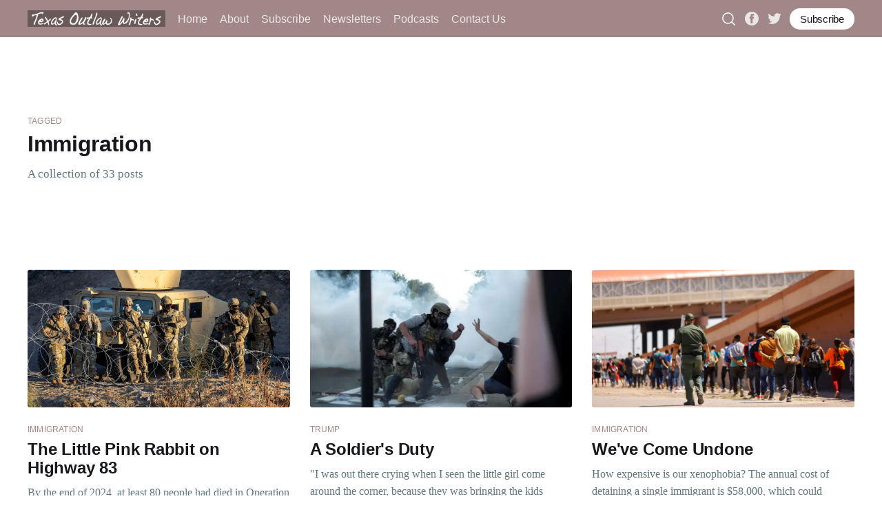

--- FILE ---
content_type: text/html; charset=utf-8
request_url: https://www.texasoutlawwriters.com/tag/immigration/
body_size: 12335
content:
<!DOCTYPE html>
<html lang="en">
<head>

    <title>Immigration - Texas Outlaw Writers</title>
    <meta charset="utf-8" />
    <meta http-equiv="X-UA-Compatible" content="IE=edge" />
    <meta name="HandheldFriendly" content="True" />
    <meta name="viewport" content="width=device-width, initial-scale=1.0" />

    <style>
        :root {
            --button-bg-color: #ffffff;
            --button-text-color: var(--color-darkgrey);
        }
    </style>

    <link rel="stylesheet" type="text/css" href="https://www.texasoutlawwriters.com/assets/built/screen.css?v=83944f7727" />

    <script>
        var searchContentApi = "https://www.texasoutlawwriters.com/ghost/api/v3/content/posts/?key=&limit=all&fields=id,title,excerpt,feature_image,custom_excerpt,url,published_at&formats=plaintext&include=tags";
    </script>

    <link rel="icon" href="https://www.texasoutlawwriters.com/content/images/size/w256h256/2022/01/60-px-icon-star.png" type="image/png">
    <link rel="canonical" href="https://www.texasoutlawwriters.com/tag/immigration/">
    <meta name="referrer" content="no-referrer-when-downgrade">
    <link rel="next" href="https://www.texasoutlawwriters.com/tag/immigration/page/2/">
    
    <meta property="og:site_name" content="Texas Outlaw Writers">
    <meta property="og:type" content="website">
    <meta property="og:title" content="Immigration - Texas Outlaw Writers">
    <meta property="og:url" content="https://www.texasoutlawwriters.com/tag/immigration/">
    <meta property="og:image" content="https://www.texasoutlawwriters.com/content/images/size/w1200/2022/09/ghost-banner-1800-x-600-.png">
    <meta property="article:publisher" content="https://www.facebook.com/TexasOutlawWriters">
    <meta name="twitter:card" content="summary_large_image">
    <meta name="twitter:title" content="Immigration - Texas Outlaw Writers">
    <meta name="twitter:url" content="https://www.texasoutlawwriters.com/tag/immigration/">
    <meta name="twitter:image" content="https://www.texasoutlawwriters.com/content/images/size/w1200/2022/09/ghost-banner-1800-x-600-.png">
    <meta name="twitter:site" content="@TXOutlawWriters">
    <meta property="og:image:width" content="1200">
    <meta property="og:image:height" content="486">
    
    <script type="application/ld+json">
{
    "@context": "https://schema.org",
    "@type": "Series",
    "publisher": {
        "@type": "Organization",
        "name": "Texas Outlaw Writers",
        "url": "https://www.texasoutlawwriters.com/",
        "logo": {
            "@type": "ImageObject",
            "url": "https://www.texasoutlawwriters.com/content/images/2022/01/TOW-in-dakota-font-one-line-over-gray-1.png"
        }
    },
    "url": "https://www.texasoutlawwriters.com/tag/immigration/",
    "name": "Immigration",
    "mainEntityOfPage": "https://www.texasoutlawwriters.com/tag/immigration/"
}
    </script>

    <meta name="generator" content="Ghost 6.12">
    <link rel="alternate" type="application/rss+xml" title="Texas Outlaw Writers" href="https://www.texasoutlawwriters.com/rss/">
    <script defer src="https://cdn.jsdelivr.net/ghost/portal@~2.56/umd/portal.min.js" data-i18n="true" data-ghost="https://www.texasoutlawwriters.com/" data-key="65aa9dcb483f3e2e58c215fa62" data-api="https://texas-outlaw-writers.ghost.io/ghost/api/content/" data-locale="en" crossorigin="anonymous"></script><style id="gh-members-styles">.gh-post-upgrade-cta-content,
.gh-post-upgrade-cta {
    display: flex;
    flex-direction: column;
    align-items: center;
    font-family: -apple-system, BlinkMacSystemFont, 'Segoe UI', Roboto, Oxygen, Ubuntu, Cantarell, 'Open Sans', 'Helvetica Neue', sans-serif;
    text-align: center;
    width: 100%;
    color: #ffffff;
    font-size: 16px;
}

.gh-post-upgrade-cta-content {
    border-radius: 8px;
    padding: 40px 4vw;
}

.gh-post-upgrade-cta h2 {
    color: #ffffff;
    font-size: 28px;
    letter-spacing: -0.2px;
    margin: 0;
    padding: 0;
}

.gh-post-upgrade-cta p {
    margin: 20px 0 0;
    padding: 0;
}

.gh-post-upgrade-cta small {
    font-size: 16px;
    letter-spacing: -0.2px;
}

.gh-post-upgrade-cta a {
    color: #ffffff;
    cursor: pointer;
    font-weight: 500;
    box-shadow: none;
    text-decoration: underline;
}

.gh-post-upgrade-cta a:hover {
    color: #ffffff;
    opacity: 0.8;
    box-shadow: none;
    text-decoration: underline;
}

.gh-post-upgrade-cta a.gh-btn {
    display: block;
    background: #ffffff;
    text-decoration: none;
    margin: 28px 0 0;
    padding: 8px 18px;
    border-radius: 4px;
    font-size: 16px;
    font-weight: 600;
}

.gh-post-upgrade-cta a.gh-btn:hover {
    opacity: 0.92;
}</style><script async src="https://js.stripe.com/v3/"></script>
    <script defer src="https://cdn.jsdelivr.net/ghost/sodo-search@~1.8/umd/sodo-search.min.js" data-key="65aa9dcb483f3e2e58c215fa62" data-styles="https://cdn.jsdelivr.net/ghost/sodo-search@~1.8/umd/main.css" data-sodo-search="https://texas-outlaw-writers.ghost.io/" data-locale="en" crossorigin="anonymous"></script>
    
    <link href="https://www.texasoutlawwriters.com/webmentions/receive/" rel="webmention">
    <script defer src="/public/cards.min.js?v=83944f7727"></script>
    <link rel="stylesheet" type="text/css" href="/public/cards.min.css?v=83944f7727">
    <script defer src="/public/comment-counts.min.js?v=83944f7727" data-ghost-comments-counts-api="https://www.texasoutlawwriters.com/members/api/comments/counts/"></script>
    <script defer src="/public/member-attribution.min.js?v=83944f7727"></script>
    <script defer src="/public/ghost-stats.min.js?v=83944f7727" data-stringify-payload="false" data-datasource="analytics_events" data-storage="localStorage" data-host="https://www.texasoutlawwriters.com/.ghost/analytics/api/v1/page_hit"  tb_site_uuid="1d3556aa-eb90-4750-b362-07b6679b635b" tb_post_uuid="undefined" tb_post_type="null" tb_member_uuid="undefined" tb_member_status="undefined"></script><style>:root {--ghost-accent-color: #a18788;}</style>
    <!-- Global Site Tag (gtag.js) - Google Analytics -->
<script async src="https://www.googletagmanager.com/gtag/js?id=G-KP464CPF89"></script>
<script>
  window.dataLayer = window.dataLayer || [];
  function gtag(){dataLayer.push(arguments);}
  gtag('js', new Date());

  gtag('config', 'G-KP464CPF89');
</script>

</head>
<body class="tag-template tag-immigration">
<div class="viewport">

    <header id="gh-head" class="gh-head has-cover">
        <nav class="gh-head-inner inner gh-container">

            <div class="gh-head-brand">
                <a class="gh-head-logo" href="https://www.texasoutlawwriters.com">
                        <img src="https://www.texasoutlawwriters.com/content/images/2022/01/TOW-in-dakota-font-one-line-over-gray-1.png" alt="Texas Outlaw Writers" />
                </a>
                <div class="magnify-wrapper">
                    <div data-ghost-search class="magnify-btn">
                        <svg xmlns="http://www.w3.org/2000/svg" aria-hidden="true" role="img" width="1em" height="1em" preserveAspectRatio="xMidYMid meet" viewBox="0 0 256 256"><path fill="currentColor" d="m229.7 218.3l-43.3-43.2a92.2 92.2 0 1 0-11.3 11.3l43.2 43.3a8.2 8.2 0 0 0 11.4 0a8.1 8.1 0 0 0 0-11.4ZM40 116a76 76 0 1 1 76 76a76.1 76.1 0 0 1-76-76Z"/></svg>                    </div>
                    <a class="gh-burger" role="button">
                        <div class="gh-burger-box">
                            <div class="gh-burger-inner"></div>
                        </div>
                    </a>
                </div>
            </div>
            <div class="gh-head-menu">
                <ul class="nav">
    <li class="nav-home"><a href="https://www.texasoutlawwriters.com/">Home</a></li>
    <li class="nav-about"><a href="https://www.texasoutlawwriters.com/meet-the-outlaws/">About</a></li>
    <li class="nav-subscribe"><a href="https://www.texasoutlawwriters.com/#/portal">Subscribe</a></li>
    <li class="nav-newsletters"><a href="https://www.texasoutlawwriters.com/tag/Newsletter/">Newsletters</a></li>
    <li class="nav-podcasts"><a href="https://www.texasoutlawwriters.com/tag/podcast/">Podcasts</a></li>
    <li class="nav-contact-us"><a href="https://www.texasoutlawwriters.com/contact/">Contact Us</a></li>
</ul>

            </div>
            <div class="gh-head-actions">
                <div data-ghost-search class="magnify-btn">
                    <svg xmlns="http://www.w3.org/2000/svg" aria-hidden="true" role="img" width="1em" height="1em" preserveAspectRatio="xMidYMid meet" viewBox="0 0 256 256"><path fill="currentColor" d="m229.7 218.3l-43.3-43.2a92.2 92.2 0 1 0-11.3 11.3l43.2 43.3a8.2 8.2 0 0 0 11.4 0a8.1 8.1 0 0 0 0-11.4ZM40 116a76 76 0 1 1 76 76a76.1 76.1 0 0 1-76-76Z"/></svg>                </div>
                <div class="gh-social">
                        <a class="gh-social-facebook" href="https://www.facebook.com/TexasOutlawWriters" title="Facebook" target="_blank" rel="noopener"><svg viewBox="0 0 32 32" xmlns="http://www.w3.org/2000/svg"><path d="M16 0c8.837 0 16 7.163 16 16s-7.163 16-16 16S0 24.837 0 16 7.163 0 16 0zm5.204 4.911h-3.546c-2.103 0-4.443.885-4.443 3.934.01 1.062 0 2.08 0 3.225h-2.433v3.872h2.509v11.147h4.61v-11.22h3.042l.275-3.81h-3.397s.007-1.695 0-2.187c0-1.205 1.253-1.136 1.329-1.136h2.054V4.911z" /></svg></a>
                        <a class="gh-social-twitter" href="https://x.com/TXOutlawWriters" title="Twitter" target="_blank" rel="noopener"><svg xmlns="http://www.w3.org/2000/svg" viewBox="0 0 32 32"><path d="M30.063 7.313c-.813 1.125-1.75 2.125-2.875 2.938v.75c0 1.563-.188 3.125-.688 4.625a15.088 15.088 0 0 1-2.063 4.438c-.875 1.438-2 2.688-3.25 3.813a15.015 15.015 0 0 1-4.625 2.563c-1.813.688-3.75 1-5.75 1-3.25 0-6.188-.875-8.875-2.625.438.063.875.125 1.375.125 2.688 0 5.063-.875 7.188-2.5-1.25 0-2.375-.375-3.375-1.125s-1.688-1.688-2.063-2.875c.438.063.813.125 1.125.125.5 0 1-.063 1.5-.25-1.313-.25-2.438-.938-3.313-1.938a5.673 5.673 0 0 1-1.313-3.688v-.063c.813.438 1.688.688 2.625.688a5.228 5.228 0 0 1-1.875-2c-.5-.875-.688-1.813-.688-2.75 0-1.063.25-2.063.75-2.938 1.438 1.75 3.188 3.188 5.25 4.25s4.313 1.688 6.688 1.813a5.579 5.579 0 0 1 1.5-5.438c1.125-1.125 2.5-1.688 4.125-1.688s3.063.625 4.188 1.813a11.48 11.48 0 0 0 3.688-1.375c-.438 1.375-1.313 2.438-2.563 3.188 1.125-.125 2.188-.438 3.313-.875z"/></svg>
</a>
                </div>

                    <a class="gh-head-button" href="#/portal/signup" data-portal="signup">Subscribe</a>
            </div>
        </nav>
    </header>

    <div class="site-content">
        

<main id="site-main" class="site-main outer">
    <div class="inner posts">
        <div class="post-feed">

            <section class="post-card post-card-large">
                <div class="post-card-content">
                    <div class="post-card-content-link">
                        <header class="post-card-header">
                            <div class="post-card-primary-tag">Tagged</div>
                            <h2 class="post-card-title">Immigration</h2>
                        </header>
                        <div class="post-card-excerpt">
                            <p>
                                A collection of 33 posts
                            </p>
                        </div>
                    </div>
                </div>

            </section>


                
<article class="post-card post tag-immigration tag-texas-politics tag-national-politics tag-abbott ">

    <a class="post-card-image-link" href="/the-little-pink-rabbit-on-highway-83/">
        <img class="post-card-image"
            srcset="/content/images/size/w300/2025/10/29e628bfd0349f1596c3e9573d9f97ba.jpg 300w,
                    /content/images/size/w600/2025/10/29e628bfd0349f1596c3e9573d9f97ba.jpg 600w,
                    /content/images/size/w1000/2025/10/29e628bfd0349f1596c3e9573d9f97ba.jpg 1000w,
                    /content/images/size/w2000/2025/10/29e628bfd0349f1596c3e9573d9f97ba.jpg 2000w"
            sizes="(max-width: 1000px) 400px, 800px"
            src="/content/images/size/w600/2025/10/29e628bfd0349f1596c3e9573d9f97ba.jpg"
            alt="The Little Pink Rabbit on Highway 83"
            loading="lazy"
        />
    </a>

    <div class="post-card-content">

        <a class="post-card-content-link" href="/the-little-pink-rabbit-on-highway-83/">
            <header class="post-card-header">
                    <div class="post-card-primary-tag">Immigration</div>
                <h2 class="post-card-title">The Little Pink Rabbit on Highway 83</h2>
            </header>
            <div class="post-card-excerpt">
                <p>By the end of 2024, at least 80 people had died in Operation Lone Star pursuits, including children and bystanders. Even some officers began to question the chase policy. “We’re not stopping the cartels,” said one DPS trooper anonymously. “We’re just chasing shadows and wrecking families.”</p>
            </div>
        </a>

        <footer class="post-card-meta">
            <ul class="author-list">
                <li class="author-list-item">
                    <a href="/author/james/" class="static-avatar">
                        <img class="author-profile-image" src="//www.gravatar.com/avatar/0844ba94095559e1968a4480bb10153c?s&#x3D;250&amp;d&#x3D;mm&amp;r&#x3D;x" alt="James C. Moore" loading="lazy" />
                    </a>
                </li>
            </ul>
            <div class="post-card-byline-content">
                <span class="post-card-byline-author"><a href="/author/james/">James C. Moore</a></span>
                <span class="post-card-byline-date"><time datetime="2025-10-17">Oct 17, 2025</time> <span class="bull">&bull;</span> 6 min read</span>
            </div>
        </footer>

    </div>

</article>


                
<article class="post-card post tag-trump tag-civil-rights tag-immigration tag-ice tag-border ">

    <a class="post-card-image-link" href="/a-soldiers-duty/">
        <img class="post-card-image"
            srcset="/content/images/size/w300/2025/10/reuters_68e1a0bd-1759617213.webp 300w,
                    /content/images/size/w600/2025/10/reuters_68e1a0bd-1759617213.webp 600w,
                    /content/images/size/w1000/2025/10/reuters_68e1a0bd-1759617213.webp 1000w,
                    /content/images/size/w2000/2025/10/reuters_68e1a0bd-1759617213.webp 2000w"
            sizes="(max-width: 1000px) 400px, 800px"
            src="/content/images/size/w600/2025/10/reuters_68e1a0bd-1759617213.webp"
            alt="A Soldier&#x27;s Duty"
            loading="lazy"
        />
    </a>

    <div class="post-card-content">

        <a class="post-card-content-link" href="/a-soldiers-duty/">
            <header class="post-card-header">
                    <div class="post-card-primary-tag">Trump</div>
                <h2 class="post-card-title">A Soldier&#x27;s Duty</h2>
            </header>
            <div class="post-card-excerpt">
                <p>&quot;I was out there crying when I seen the little girl come around the corner, because they was bringing the kids down, too, had them zip tied to each other. One of them [soldiers] literally laughed. He was standing right here. He said, ‘Fuck them kids.’”</p>
            </div>
        </a>

        <footer class="post-card-meta">
            <ul class="author-list">
                <li class="author-list-item">
                    <a href="/author/james/" class="static-avatar">
                        <img class="author-profile-image" src="//www.gravatar.com/avatar/0844ba94095559e1968a4480bb10153c?s&#x3D;250&amp;d&#x3D;mm&amp;r&#x3D;x" alt="James C. Moore" loading="lazy" />
                    </a>
                </li>
            </ul>
            <div class="post-card-byline-content">
                <span class="post-card-byline-author"><a href="/author/james/">James C. Moore</a></span>
                <span class="post-card-byline-date"><time datetime="2025-10-08">Oct 8, 2025</time> <span class="bull">&bull;</span> 6 min read</span>
            </div>
        </footer>

    </div>

</article>


                
<article class="post-card post tag-immigration tag-health-care tag-trump tag-national-politics ">

    <a class="post-card-image-link" href="/weve-come-undone/">
        <img class="post-card-image"
            srcset="/content/images/size/w300/2025/07/Detained-Illegal-immigrants-with-Border-Patrol-Officers.png 300w,
                    /content/images/size/w600/2025/07/Detained-Illegal-immigrants-with-Border-Patrol-Officers.png 600w,
                    /content/images/size/w1000/2025/07/Detained-Illegal-immigrants-with-Border-Patrol-Officers.png 1000w,
                    /content/images/size/w2000/2025/07/Detained-Illegal-immigrants-with-Border-Patrol-Officers.png 2000w"
            sizes="(max-width: 1000px) 400px, 800px"
            src="/content/images/size/w600/2025/07/Detained-Illegal-immigrants-with-Border-Patrol-Officers.png"
            alt="We&#x27;ve Come Undone"
            loading="lazy"
        />
    </a>

    <div class="post-card-content">

        <a class="post-card-content-link" href="/weve-come-undone/">
            <header class="post-card-header">
                    <div class="post-card-primary-tag">Immigration</div>
                <h2 class="post-card-title">We&#x27;ve Come Undone</h2>
            </header>
            <div class="post-card-excerpt">
                <p>How expensive is our xenophobia? The annual cost of detaining a single immigrant is $58,000, which could provide a year of Medicaid for three adults, a year of SNAP food benefits for 12 individuals, or fund multiple visits to emergency rooms at public hospitals.</p>
            </div>
        </a>

        <footer class="post-card-meta">
            <ul class="author-list">
                <li class="author-list-item">
                    <a href="/author/james/" class="static-avatar">
                        <img class="author-profile-image" src="//www.gravatar.com/avatar/0844ba94095559e1968a4480bb10153c?s&#x3D;250&amp;d&#x3D;mm&amp;r&#x3D;x" alt="James C. Moore" loading="lazy" />
                    </a>
                </li>
            </ul>
            <div class="post-card-byline-content">
                <span class="post-card-byline-author"><a href="/author/james/">James C. Moore</a></span>
                <span class="post-card-byline-date"><time datetime="2025-07-06">Jul 6, 2025</time> <span class="bull">&bull;</span> 6 min read</span>
            </div>
        </footer>

    </div>

</article>


                
<article class="post-card post tag-trump tag-texas-politics tag-immigration ">

    <a class="post-card-image-link" href="/i-love-a-parade/">
        <img class="post-card-image"
            srcset="/content/images/size/w300/2025/06/IMG_5019.jpg 300w,
                    /content/images/size/w600/2025/06/IMG_5019.jpg 600w,
                    /content/images/size/w1000/2025/06/IMG_5019.jpg 1000w,
                    /content/images/size/w2000/2025/06/IMG_5019.jpg 2000w"
            sizes="(max-width: 1000px) 400px, 800px"
            src="/content/images/size/w600/2025/06/IMG_5019.jpg"
            alt="I, Love a Parade"
            loading="lazy"
        />
    </a>

    <div class="post-card-content">

        <a class="post-card-content-link" href="/i-love-a-parade/">
            <header class="post-card-header">
                    <div class="post-card-primary-tag">Trump</div>
                <h2 class="post-card-title">I, Love a Parade</h2>
            </header>
            <div class="post-card-excerpt">
                <p>By all accounts, the whole Trump parade thing seemed pretty dull. 
It was less Leni Riefenstahl&#39;s &quot;Triumph of the Will&quot; and more Bill Murray&#39;s &quot;Stripes.&quot;</p>
            </div>
        </a>

        <footer class="post-card-meta">
            <ul class="author-list">
                <li class="author-list-item">
                    <a href="/author/chris/" class="static-avatar">
                        <img class="author-profile-image" src="//www.gravatar.com/avatar/67692ba854d09b31157e484ff97207c1?s&#x3D;250&amp;d&#x3D;mm&amp;r&#x3D;x" alt="Chris Newlin" loading="lazy" />
                    </a>
                </li>
            </ul>
            <div class="post-card-byline-content">
                <span class="post-card-byline-author"><a href="/author/chris/">Chris Newlin</a></span>
                <span class="post-card-byline-date"><time datetime="2025-06-19">Jun 19, 2025</time> <span class="bull">&bull;</span> 11 min read</span>
            </div>
        </footer>

    </div>

</article>


                
<article class="post-card post tag-trump tag-national-politics tag-border tag-economy tag-immigration ">

    <a class="post-card-image-link" href="/apocalypse-uh-not-now-somewhere-down-the-road/">
        <img class="post-card-image"
            srcset="/content/images/size/w300/2025/06/ann-molly.jpg 300w,
                    /content/images/size/w600/2025/06/ann-molly.jpg 600w,
                    /content/images/size/w1000/2025/06/ann-molly.jpg 1000w,
                    /content/images/size/w2000/2025/06/ann-molly.jpg 2000w"
            sizes="(max-width: 1000px) 400px, 800px"
            src="/content/images/size/w600/2025/06/ann-molly.jpg"
            alt="Apocalypse...Uh...Not Now. Somewhere Down the Road"
            loading="lazy"
        />
    </a>

    <div class="post-card-content">

        <a class="post-card-content-link" href="/apocalypse-uh-not-now-somewhere-down-the-road/">
            <header class="post-card-header">
                    <div class="post-card-primary-tag">Trump</div>
                <h2 class="post-card-title">Apocalypse...Uh...Not Now. Somewhere Down the Road</h2>
            </header>
            <div class="post-card-excerpt">
                <p>It&#39;s been a heck of a week, Brownie.</p>
            </div>
        </a>

        <footer class="post-card-meta">
            <ul class="author-list">
                <li class="author-list-item">
                    <a href="/author/rogergray/" class="static-avatar">
                        <img class="author-profile-image" src="/content/images/size/w100/2022/01/Roger-Gray-small-profile-pic-square.png" alt="Roger T. Gray" loading="lazy" />
                    </a>
                </li>
            </ul>
            <div class="post-card-byline-content">
                <span class="post-card-byline-author"><a href="/author/rogergray/">Roger T. Gray</a></span>
                <span class="post-card-byline-date"><time datetime="2025-06-09">Jun 9, 2025</time> <span class="bull">&bull;</span> 11 min read</span>
            </div>
        </footer>

    </div>

</article>


                
<article class="post-card post tag-border tag-immigration tag-texas-politics tag-civil-rights ">

    <a class="post-card-image-link" href="/children-of-the-cane/">
        <img class="post-card-image"
            srcset="/content/images/size/w300/2025/03/military-ht-01-jpo-181214_hpMain_16x9_992.jpg 300w,
                    /content/images/size/w600/2025/03/military-ht-01-jpo-181214_hpMain_16x9_992.jpg 600w,
                    /content/images/size/w1000/2025/03/military-ht-01-jpo-181214_hpMain_16x9_992.jpg 1000w,
                    /content/images/size/w2000/2025/03/military-ht-01-jpo-181214_hpMain_16x9_992.jpg 2000w"
            sizes="(max-width: 1000px) 400px, 800px"
            src="/content/images/size/w600/2025/03/military-ht-01-jpo-181214_hpMain_16x9_992.jpg"
            alt="Children of the Cane"
            loading="lazy"
        />
    </a>

    <div class="post-card-content">

        <a class="post-card-content-link" href="/children-of-the-cane/">
            <header class="post-card-header">
                    <div class="post-card-primary-tag">Border</div>
                <h2 class="post-card-title">Children of the Cane</h2>
            </header>
            <div class="post-card-excerpt">
                <p>It appeared a teenaged goat herder had been shot dead by a U.S. Marine on an anti-drug deployment. Esequiel had wanted to be Marine and had a recruiting poster hanging above his bed. When his death was confirmed, Esequiel’s younger brother tore the picture from the wall in their parents’ adobe home.</p>
            </div>
        </a>

        <footer class="post-card-meta">
            <ul class="author-list">
                <li class="author-list-item">
                    <a href="/author/james/" class="static-avatar">
                        <img class="author-profile-image" src="//www.gravatar.com/avatar/0844ba94095559e1968a4480bb10153c?s&#x3D;250&amp;d&#x3D;mm&amp;r&#x3D;x" alt="James C. Moore" loading="lazy" />
                    </a>
                </li>
            </ul>
            <div class="post-card-byline-content">
                <span class="post-card-byline-author"><a href="/author/james/">James C. Moore</a></span>
                <span class="post-card-byline-date"><time datetime="2025-03-12">Mar 12, 2025</time> <span class="bull">&bull;</span> 10 min read</span>
            </div>
        </footer>

    </div>

</article>


                
<article class="post-card post tag-immigration tag-trump tag-texas-politics tag-national-politics tag-economy tag-international-politics ">

    <a class="post-card-image-link" href="/down-on-the-rio-grande/">
        <img class="post-card-image"
            srcset="/content/images/size/w300/2025/02/troops-at-southern-border.jpg 300w,
                    /content/images/size/w600/2025/02/troops-at-southern-border.jpg 600w,
                    /content/images/size/w1000/2025/02/troops-at-southern-border.jpg 1000w,
                    /content/images/size/w2000/2025/02/troops-at-southern-border.jpg 2000w"
            sizes="(max-width: 1000px) 400px, 800px"
            src="/content/images/size/w600/2025/02/troops-at-southern-border.jpg"
            alt="Down on the Rio Grande"
            loading="lazy"
        />
    </a>

    <div class="post-card-content">

        <a class="post-card-content-link" href="/down-on-the-rio-grande/">
            <header class="post-card-header">
                    <div class="post-card-primary-tag">Immigration</div>
                <h2 class="post-card-title">Down on the Rio Grande</h2>
            </header>
            <div class="post-card-excerpt">
                <p>The border is booming but the economic expansion is at risk because of the new American president. Consider that exports from Texas supported more than 1 million jobs in this state and we exported $129.5 billion of goods to Mexico in 2023.</p>
            </div>
        </a>

        <footer class="post-card-meta">
            <ul class="author-list">
                <li class="author-list-item">
                    <a href="/author/james/" class="static-avatar">
                        <img class="author-profile-image" src="//www.gravatar.com/avatar/0844ba94095559e1968a4480bb10153c?s&#x3D;250&amp;d&#x3D;mm&amp;r&#x3D;x" alt="James C. Moore" loading="lazy" />
                    </a>
                </li>
            </ul>
            <div class="post-card-byline-content">
                <span class="post-card-byline-author"><a href="/author/james/">James C. Moore</a></span>
                <span class="post-card-byline-date"><time datetime="2025-02-13">Feb 13, 2025</time> <span class="bull">&bull;</span> 5 min read</span>
            </div>
        </footer>

    </div>

</article>


                
<article class="post-card post tag-economy tag-immigration tag-trump tag-national-politics ">

    <a class="post-card-image-link" href="/maga-2/">
        <img class="post-card-image"
            srcset="/content/images/size/w300/2024/12/musk.webp 300w,
                    /content/images/size/w600/2024/12/musk.webp 600w,
                    /content/images/size/w1000/2024/12/musk.webp 1000w,
                    /content/images/size/w2000/2024/12/musk.webp 2000w"
            sizes="(max-width: 1000px) 400px, 800px"
            src="/content/images/size/w600/2024/12/musk.webp"
            alt="Cry Havoc and Let Loose Elon and Vivek"
            loading="lazy"
        />
    </a>

    <div class="post-card-content">

        <a class="post-card-content-link" href="/maga-2/">
            <header class="post-card-header">
                    <div class="post-card-primary-tag">Economy</div>
                <h2 class="post-card-title">Cry Havoc and Let Loose Elon and Vivek</h2>
            </header>
            <div class="post-card-excerpt">
                <p>America just didn&#39;t realize until now that it&#39;s all our fault. Elon and Vivek will explain it to you.</p>
            </div>
        </a>

        <footer class="post-card-meta">
            <ul class="author-list">
                <li class="author-list-item">
                    <a href="/author/rogergray/" class="static-avatar">
                        <img class="author-profile-image" src="/content/images/size/w100/2022/01/Roger-Gray-small-profile-pic-square.png" alt="Roger T. Gray" loading="lazy" />
                    </a>
                </li>
            </ul>
            <div class="post-card-byline-content">
                <span class="post-card-byline-author"><a href="/author/rogergray/">Roger T. Gray</a></span>
                <span class="post-card-byline-date"><time datetime="2024-12-30">Dec 30, 2024</time> <span class="bull">&bull;</span> 8 min read</span>
            </div>
        </footer>

    </div>

</article>


                
<article class="post-card post tag-immigration tag-trump tag-economy ">

    <a class="post-card-image-link" href="/trumps-folly/">
        <img class="post-card-image"
            srcset="/content/images/size/w300/2024/12/359841807_666270805526354_21039127106521607_n.jpg 300w,
                    /content/images/size/w600/2024/12/359841807_666270805526354_21039127106521607_n.jpg 600w,
                    /content/images/size/w1000/2024/12/359841807_666270805526354_21039127106521607_n.jpg 1000w,
                    /content/images/size/w2000/2024/12/359841807_666270805526354_21039127106521607_n.jpg 2000w"
            sizes="(max-width: 1000px) 400px, 800px"
            src="/content/images/size/w600/2024/12/359841807_666270805526354_21039127106521607_n.jpg"
            alt="Trump&#x27;s Folly"
            loading="lazy"
        />
    </a>

    <div class="post-card-content">

        <a class="post-card-content-link" href="/trumps-folly/">
            <header class="post-card-header">
                    <div class="post-card-primary-tag">Immigration</div>
                <h2 class="post-card-title">Trump&#x27;s Folly</h2>
            </header>
            <div class="post-card-excerpt">
                <p>&quot;On day one,” Texas Land Commissioner Dawn Buckingham said during a visit to the border, “President Trump will marshal every lever of power to secure the border, protect their communities, and launch the largest mass deportation operation of illegal immigrant criminals in history.&quot;</p>
            </div>
        </a>

        <footer class="post-card-meta">
            <ul class="author-list">
                <li class="author-list-item">
                    <a href="/author/james/" class="static-avatar">
                        <img class="author-profile-image" src="//www.gravatar.com/avatar/0844ba94095559e1968a4480bb10153c?s&#x3D;250&amp;d&#x3D;mm&amp;r&#x3D;x" alt="James C. Moore" loading="lazy" />
                    </a>
                </li>
            </ul>
            <div class="post-card-byline-content">
                <span class="post-card-byline-author"><a href="/author/james/">James C. Moore</a></span>
                <span class="post-card-byline-date"><time datetime="2024-12-05">Dec 5, 2024</time> <span class="bull">&bull;</span> 7 min read</span>
            </div>
        </footer>

    </div>

</article>


                
<article class="post-card post tag-war tag-immigration tag-military ">

    <a class="post-card-image-link" href="/the-last-battle-of-rudy-gonzalez/">
        <img class="post-card-image"
            srcset="/content/images/size/w300/2024/10/huey4.jpg 300w,
                    /content/images/size/w600/2024/10/huey4.jpg 600w,
                    /content/images/size/w1000/2024/10/huey4.jpg 1000w,
                    /content/images/size/w2000/2024/10/huey4.jpg 2000w"
            sizes="(max-width: 1000px) 400px, 800px"
            src="/content/images/size/w600/2024/10/huey4.jpg"
            alt="The Last Battle of Rudy Gonzalez"
            loading="lazy"
        />
    </a>

    <div class="post-card-content">

        <a class="post-card-content-link" href="/the-last-battle-of-rudy-gonzalez/">
            <header class="post-card-header">
                    <div class="post-card-primary-tag">War</div>
                <h2 class="post-card-title">The Last Battle of Rudy Gonzalez</h2>
            </header>
            <div class="post-card-excerpt">
                <p>“My grandparents and aunt never accepted Uncle Rudy’s death,” Rudy’s nephew Jerry Gonzalez said. “They hoped, prayed, and believed that one day he was going to come home, walk through their front door. Every day they woke with fresh faith. Every day for decades.</p>
            </div>
        </a>

        <footer class="post-card-meta">
            <ul class="author-list">
                <li class="author-list-item">
                    <a href="/author/james/" class="static-avatar">
                        <img class="author-profile-image" src="//www.gravatar.com/avatar/0844ba94095559e1968a4480bb10153c?s&#x3D;250&amp;d&#x3D;mm&amp;r&#x3D;x" alt="James C. Moore" loading="lazy" />
                    </a>
                </li>
            </ul>
            <div class="post-card-byline-content">
                <span class="post-card-byline-author"><a href="/author/james/">James C. Moore</a></span>
                <span class="post-card-byline-date"><time datetime="2024-10-05">Oct 5, 2024</time> <span class="bull">&bull;</span> 8 min read</span>
            </div>
        </footer>

    </div>

</article>


                
<article class="post-card post tag-trump tag-election tag-national-politics tag-immigration ">

    <a class="post-card-image-link" href="/lying-all-along-the-line/">
        <img class="post-card-image"
            srcset="/content/images/size/w300/2024/08/trump-getty-mics.webp 300w,
                    /content/images/size/w600/2024/08/trump-getty-mics.webp 600w,
                    /content/images/size/w1000/2024/08/trump-getty-mics.webp 1000w,
                    /content/images/size/w2000/2024/08/trump-getty-mics.webp 2000w"
            sizes="(max-width: 1000px) 400px, 800px"
            src="/content/images/size/w600/2024/08/trump-getty-mics.webp"
            alt="Lying All Along the Line"
            loading="lazy"
        />
    </a>

    <div class="post-card-content">

        <a class="post-card-content-link" href="/lying-all-along-the-line/">
            <header class="post-card-header">
                    <div class="post-card-primary-tag">Trump</div>
                <h2 class="post-card-title">Lying All Along the Line</h2>
            </header>
            <div class="post-card-excerpt">
                <p>&quot;Trump often looked constipated or maybe he was grimacing at the memories of how he had been diminished to a punch line by speakers in Chicago. He was cuddling up next to his favorite issue, snuggled there with his lies about how he had built 400 miles of wall on the border.&quot;</p>
            </div>
        </a>

        <footer class="post-card-meta">
            <ul class="author-list">
                <li class="author-list-item">
                    <a href="/author/james/" class="static-avatar">
                        <img class="author-profile-image" src="//www.gravatar.com/avatar/0844ba94095559e1968a4480bb10153c?s&#x3D;250&amp;d&#x3D;mm&amp;r&#x3D;x" alt="James C. Moore" loading="lazy" />
                    </a>
                </li>
            </ul>
            <div class="post-card-byline-content">
                <span class="post-card-byline-author"><a href="/author/james/">James C. Moore</a></span>
                <span class="post-card-byline-date"><time datetime="2024-08-31">Aug 31, 2024</time> <span class="bull">&bull;</span> 6 min read</span>
            </div>
        </footer>

    </div>

</article>


                
<article class="post-card post tag-texas-politics tag-immigration tag-border tag-culture ">

    <a class="post-card-image-link" href="/darlin-of-the-devil/">
        <img class="post-card-image"
            srcset="/content/images/size/w300/2024/05/10ecfe65-881f-4d82-85d2-9ee8b80f05d2-medium16x9_AP23130600810025.jpg 300w,
                    /content/images/size/w600/2024/05/10ecfe65-881f-4d82-85d2-9ee8b80f05d2-medium16x9_AP23130600810025.jpg 600w,
                    /content/images/size/w1000/2024/05/10ecfe65-881f-4d82-85d2-9ee8b80f05d2-medium16x9_AP23130600810025.jpg 1000w,
                    /content/images/size/w2000/2024/05/10ecfe65-881f-4d82-85d2-9ee8b80f05d2-medium16x9_AP23130600810025.jpg 2000w"
            sizes="(max-width: 1000px) 400px, 800px"
            src="/content/images/size/w600/2024/05/10ecfe65-881f-4d82-85d2-9ee8b80f05d2-medium16x9_AP23130600810025.jpg"
            alt="Darlin&#x27; of the Devil"
            loading="lazy"
        />
    </a>

    <div class="post-card-content">

        <a class="post-card-content-link" href="/darlin-of-the-devil/">
            <header class="post-card-header">
                    <div class="post-card-primary-tag">Texas Politics</div>
                <h2 class="post-card-title">Darlin&#x27; of the Devil</h2>
            </header>
            <div class="post-card-excerpt">
                <p>Label it evil: the drowning of immigrants, the dismantling of public education, children that go without healthcare, pardoning murderers, and making sure the next school shooter can buy a gun unimpeded. It&#39;s the work of a Devil.</p>
            </div>
        </a>

        <footer class="post-card-meta">
            <ul class="author-list">
                <li class="author-list-item">
                    <a href="/author/james/" class="static-avatar">
                        <img class="author-profile-image" src="//www.gravatar.com/avatar/0844ba94095559e1968a4480bb10153c?s&#x3D;250&amp;d&#x3D;mm&amp;r&#x3D;x" alt="James C. Moore" loading="lazy" />
                    </a>
                </li>
            </ul>
            <div class="post-card-byline-content">
                <span class="post-card-byline-author"><a href="/author/james/">James C. Moore</a></span>
                <span class="post-card-byline-date"><time datetime="2024-05-20">May 20, 2024</time> <span class="bull">&bull;</span> 5 min read</span>
            </div>
        </footer>

    </div>

</article>


                
<article class="post-card post tag-immigration tag-texas-politics ">

    <a class="post-card-image-link" href="/the-art-of-hypocrisy/">
        <img class="post-card-image"
            srcset="/content/images/size/w300/2024/03/greg-bulla-6RD0mcpY8f8-unsplash--1-.jpg 300w,
                    /content/images/size/w600/2024/03/greg-bulla-6RD0mcpY8f8-unsplash--1-.jpg 600w,
                    /content/images/size/w1000/2024/03/greg-bulla-6RD0mcpY8f8-unsplash--1-.jpg 1000w,
                    /content/images/size/w2000/2024/03/greg-bulla-6RD0mcpY8f8-unsplash--1-.jpg 2000w"
            sizes="(max-width: 1000px) 400px, 800px"
            src="/content/images/size/w600/2024/03/greg-bulla-6RD0mcpY8f8-unsplash--1-.jpg"
            alt="The Art of Hypocrisy"
            loading="lazy"
        />
    </a>

    <div class="post-card-content">

        <a class="post-card-content-link" href="/the-art-of-hypocrisy/">
            <header class="post-card-header">
                    <div class="post-card-primary-tag">Immigration</div>
                <h2 class="post-card-title">The Art of Hypocrisy</h2>
            </header>
            <div class="post-card-excerpt">
                <p>Not being White and living on the border, which is more than 90 percent of the population, became an even greater liability when Abbott and the Texas legislature passed a law to give state and local officers the power to arrest illegal immigrants.</p>
            </div>
        </a>

        <footer class="post-card-meta">
            <ul class="author-list">
                <li class="author-list-item">
                    <a href="/author/james/" class="static-avatar">
                        <img class="author-profile-image" src="//www.gravatar.com/avatar/0844ba94095559e1968a4480bb10153c?s&#x3D;250&amp;d&#x3D;mm&amp;r&#x3D;x" alt="James C. Moore" loading="lazy" />
                    </a>
                </li>
            </ul>
            <div class="post-card-byline-content">
                <span class="post-card-byline-author"><a href="/author/james/">James C. Moore</a></span>
                <span class="post-card-byline-date"><time datetime="2024-03-27">Mar 27, 2024</time> <span class="bull">&bull;</span> 9 min read</span>
            </div>
        </footer>

    </div>

</article>


                
<article class="post-card post tag-trump tag-texas-politics tag-immigration tag-election ">

    <a class="post-card-image-link" href="/the-borderlord-chapter-two/">
        <img class="post-card-image"
            srcset="/content/images/size/w300/2024/03/33WM6Y2-highres-1696483827.jpg.webp 300w,
                    /content/images/size/w600/2024/03/33WM6Y2-highres-1696483827.jpg.webp 600w,
                    /content/images/size/w1000/2024/03/33WM6Y2-highres-1696483827.jpg.webp 1000w,
                    /content/images/size/w2000/2024/03/33WM6Y2-highres-1696483827.jpg.webp 2000w"
            sizes="(max-width: 1000px) 400px, 800px"
            src="/content/images/size/w600/2024/03/33WM6Y2-highres-1696483827.jpg.webp"
            alt="The Borderlord: Chapter Two"
            loading="lazy"
        />
    </a>

    <div class="post-card-content">

        <a class="post-card-content-link" href="/the-borderlord-chapter-two/">
            <header class="post-card-header">
                    <div class="post-card-primary-tag">Trump</div>
                <h2 class="post-card-title">The Borderlord: Chapter Two</h2>
            </header>
            <div class="post-card-excerpt">
                <p>Abbott is brazen about using state resources to promote his political agenda, and nothing is more important to him than the border. He has no desire to solve the immigration problem. Instead, he has created a multi-billion $ issues platform to raise his profile, and Texans are paying for it.</p>
            </div>
        </a>

        <footer class="post-card-meta">
            <ul class="author-list">
                <li class="author-list-item">
                    <a href="/author/james/" class="static-avatar">
                        <img class="author-profile-image" src="//www.gravatar.com/avatar/0844ba94095559e1968a4480bb10153c?s&#x3D;250&amp;d&#x3D;mm&amp;r&#x3D;x" alt="James C. Moore" loading="lazy" />
                    </a>
                </li>
            </ul>
            <div class="post-card-byline-content">
                <span class="post-card-byline-author"><a href="/author/james/">James C. Moore</a></span>
                <span class="post-card-byline-date"><time datetime="2024-03-07">Mar 7, 2024</time> <span class="bull">&bull;</span> 6 min read</span>
            </div>
        </footer>

    </div>

</article>


                
<article class="post-card post tag-national-politics tag-immigration tag-election tag-transportation ">

    <a class="post-card-image-link" href="/boeing-boeing/">
        <img class="post-card-image"
            srcset="/content/images/size/w300/2024/01/plane.jpg 300w,
                    /content/images/size/w600/2024/01/plane.jpg 600w,
                    /content/images/size/w1000/2024/01/plane.jpg 1000w,
                    /content/images/size/w2000/2024/01/plane.jpg 2000w"
            sizes="(max-width: 1000px) 400px, 800px"
            src="/content/images/size/w600/2024/01/plane.jpg"
            alt="Boeing! Boeing!"
            loading="lazy"
        />
    </a>

    <div class="post-card-content">

        <a class="post-card-content-link" href="/boeing-boeing/">
            <header class="post-card-header">
                    <div class="post-card-primary-tag">national politics</div>
                <h2 class="post-card-title">Boeing! Boeing!</h2>
            </header>
            <div class="post-card-excerpt">
                <p>&quot;You might be surprised to hear what one portion of the population thinks is the real problem behind the 737 Max mishaps. It&#39;s the black guys.&quot;</p>
            </div>
        </a>

        <footer class="post-card-meta">
            <ul class="author-list">
                <li class="author-list-item">
                    <a href="/author/rogergray/" class="static-avatar">
                        <img class="author-profile-image" src="/content/images/size/w100/2022/01/Roger-Gray-small-profile-pic-square.png" alt="Roger T. Gray" loading="lazy" />
                    </a>
                </li>
            </ul>
            <div class="post-card-byline-content">
                <span class="post-card-byline-author"><a href="/author/rogergray/">Roger T. Gray</a></span>
                <span class="post-card-byline-date"><time datetime="2024-01-29">Jan 29, 2024</time> <span class="bull">&bull;</span> 10 min read</span>
            </div>
        </footer>

    </div>

</article>


                
<article class="post-card post tag-immigration tag-texas-politics tag-border tag-national-politics ">

    <a class="post-card-image-link" href="/slamming-shut-the-golden-door/">
        <img class="post-card-image"
            srcset="/content/images/size/w300/2024/01/aa74875c-4b50-46b2-affc-9188e125fb78-large16x9_AP23264782162427.webp 300w,
                    /content/images/size/w600/2024/01/aa74875c-4b50-46b2-affc-9188e125fb78-large16x9_AP23264782162427.webp 600w,
                    /content/images/size/w1000/2024/01/aa74875c-4b50-46b2-affc-9188e125fb78-large16x9_AP23264782162427.webp 1000w,
                    /content/images/size/w2000/2024/01/aa74875c-4b50-46b2-affc-9188e125fb78-large16x9_AP23264782162427.webp 2000w"
            sizes="(max-width: 1000px) 400px, 800px"
            src="/content/images/size/w600/2024/01/aa74875c-4b50-46b2-affc-9188e125fb78-large16x9_AP23264782162427.webp"
            alt="Slamming Shut the Golden Door"
            loading="lazy"
        />
    </a>

    <div class="post-card-content">

        <a class="post-card-content-link" href="/slamming-shut-the-golden-door/">
            <header class="post-card-header">
                    <div class="post-card-primary-tag">Immigration</div>
                <h2 class="post-card-title">Slamming Shut the Golden Door</h2>
            </header>
            <div class="post-card-excerpt">
                <p>“We lead the world because unique among nations, we draw our people, our strength from every country and every corner of the world. Here in America, we breathe life into dreams. We create the future. If we ever closed the door to new Americans, our leadership in the world would soon be lost.”</p>
            </div>
        </a>

        <footer class="post-card-meta">
            <ul class="author-list">
                <li class="author-list-item">
                    <a href="/author/james/" class="static-avatar">
                        <img class="author-profile-image" src="//www.gravatar.com/avatar/0844ba94095559e1968a4480bb10153c?s&#x3D;250&amp;d&#x3D;mm&amp;r&#x3D;x" alt="James C. Moore" loading="lazy" />
                    </a>
                </li>
            </ul>
            <div class="post-card-byline-content">
                <span class="post-card-byline-author"><a href="/author/james/">James C. Moore</a></span>
                <span class="post-card-byline-date"><time datetime="2024-01-24">Jan 24, 2024</time> <span class="bull">&bull;</span> 7 min read</span>
            </div>
        </footer>

    </div>

</article>


                
<article class="post-card post tag-immigration tag-texas-politics tag-national-politics ">

    <a class="post-card-image-link" href="/oh-maria-another-gin-and-tonic-please/">
        <img class="post-card-image"
            srcset="/content/images/size/w300/2023/12/mex-mower.webp 300w,
                    /content/images/size/w600/2023/12/mex-mower.webp 600w,
                    /content/images/size/w1000/2023/12/mex-mower.webp 1000w,
                    /content/images/size/w2000/2023/12/mex-mower.webp 2000w"
            sizes="(max-width: 1000px) 400px, 800px"
            src="/content/images/size/w600/2023/12/mex-mower.webp"
            alt="&quot;Oh, Maria? Another Gin and Tonic, Please.&quot;"
            loading="lazy"
        />
    </a>

    <div class="post-card-content">

        <a class="post-card-content-link" href="/oh-maria-another-gin-and-tonic-please/">
            <header class="post-card-header">
                    <div class="post-card-primary-tag">Immigration</div>
                <h2 class="post-card-title">&quot;Oh, Maria? Another Gin and Tonic, Please.&quot;</h2>
            </header>
            <div class="post-card-excerpt">
                <p>Right now the total unauthorized population in this country of 340 million is around 11 million. It&#39;s about 3%. And they mostly all came for a few reasons; to work, not starve, and not be killed.</p>
            </div>
        </a>

        <footer class="post-card-meta">
            <ul class="author-list">
                <li class="author-list-item">
                    <a href="/author/rogergray/" class="static-avatar">
                        <img class="author-profile-image" src="/content/images/size/w100/2022/01/Roger-Gray-small-profile-pic-square.png" alt="Roger T. Gray" loading="lazy" />
                    </a>
                </li>
            </ul>
            <div class="post-card-byline-content">
                <span class="post-card-byline-author"><a href="/author/rogergray/">Roger T. Gray</a></span>
                <span class="post-card-byline-date"><time datetime="2023-12-26">Dec 26, 2023</time> <span class="bull">&bull;</span> 10 min read</span>
            </div>
        </footer>

    </div>

</article>


                
<article class="post-card post tag-immigration tag-texas-politics ">

    <a class="post-card-image-link" href="/texas-show-us-your-papers/">
        <img class="post-card-image"
            srcset="/content/images/size/w300/2023/12/Border-Del-Rio-bridge-IMG_1204.webp 300w,
                    /content/images/size/w600/2023/12/Border-Del-Rio-bridge-IMG_1204.webp 600w,
                    /content/images/size/w1000/2023/12/Border-Del-Rio-bridge-IMG_1204.webp 1000w,
                    /content/images/size/w2000/2023/12/Border-Del-Rio-bridge-IMG_1204.webp 2000w"
            sizes="(max-width: 1000px) 400px, 800px"
            src="/content/images/size/w600/2023/12/Border-Del-Rio-bridge-IMG_1204.webp"
            alt="Texas: Show Us Your Papers"
            loading="lazy"
        />
    </a>

    <div class="post-card-content">

        <a class="post-card-content-link" href="/texas-show-us-your-papers/">
            <header class="post-card-header">
                    <div class="post-card-primary-tag">Immigration</div>
                <h2 class="post-card-title">Texas: Show Us Your Papers</h2>
            </header>
            <div class="post-card-excerpt">
                <p>The dynamics of economies and immigration and politics that made the border a unique culture are turning it into what amounts to a war zone.</p>
            </div>
        </a>

        <footer class="post-card-meta">
            <ul class="author-list">
                <li class="author-list-item">
                    <a href="/author/james/" class="static-avatar">
                        <img class="author-profile-image" src="//www.gravatar.com/avatar/0844ba94095559e1968a4480bb10153c?s&#x3D;250&amp;d&#x3D;mm&amp;r&#x3D;x" alt="James C. Moore" loading="lazy" />
                    </a>
                </li>
            </ul>
            <div class="post-card-byline-content">
                <span class="post-card-byline-author"><a href="/author/james/">James C. Moore</a></span>
                <span class="post-card-byline-date"><time datetime="2023-12-23">Dec 23, 2023</time> <span class="bull">&bull;</span> 5 min read</span>
            </div>
        </footer>

    </div>

</article>


                
<article class="post-card post tag-immigration tag-texas-politics ">

    <a class="post-card-image-link" href="/shoot-shovel-and-shut-up/">
        <img class="post-card-image"
            srcset="/content/images/size/w300/2023/11/Brownsville-large-migrant-group-042323-1.webp 300w,
                    /content/images/size/w600/2023/11/Brownsville-large-migrant-group-042323-1.webp 600w,
                    /content/images/size/w1000/2023/11/Brownsville-large-migrant-group-042323-1.webp 1000w,
                    /content/images/size/w2000/2023/11/Brownsville-large-migrant-group-042323-1.webp 2000w"
            sizes="(max-width: 1000px) 400px, 800px"
            src="/content/images/size/w600/2023/11/Brownsville-large-migrant-group-042323-1.webp"
            alt="&quot;Shoot, Shovel, and Shut Up&quot;"
            loading="lazy"
        />
    </a>

    <div class="post-card-content">

        <a class="post-card-content-link" href="/shoot-shovel-and-shut-up/">
            <header class="post-card-header">
                    <div class="post-card-primary-tag">Immigration</div>
                <h2 class="post-card-title">&quot;Shoot, Shovel, and Shut Up&quot;</h2>
            </header>
            <div class="post-card-excerpt">
                <p>If your answers do not satisfy the law officer, you might be driven hundreds of miles to the border and ordered to get the hell out of Texas and don’t come back, unless you want to end up in prison. You are guilty of nothing more than looking downtrodden.</p>
            </div>
        </a>

        <footer class="post-card-meta">
            <ul class="author-list">
                <li class="author-list-item">
                    <a href="/author/james/" class="static-avatar">
                        <img class="author-profile-image" src="//www.gravatar.com/avatar/0844ba94095559e1968a4480bb10153c?s&#x3D;250&amp;d&#x3D;mm&amp;r&#x3D;x" alt="James C. Moore" loading="lazy" />
                    </a>
                </li>
            </ul>
            <div class="post-card-byline-content">
                <span class="post-card-byline-author"><a href="/author/james/">James C. Moore</a></span>
                <span class="post-card-byline-date"><time datetime="2023-11-16">Nov 16, 2023</time> <span class="bull">&bull;</span> 7 min read</span>
            </div>
        </footer>

    </div>

</article>


                
<article class="post-card post tag-immigration tag-texas-politics ">

    <a class="post-card-image-link" href="/strangers-at-the-gate/">
        <img class="post-card-image"
            srcset="/content/images/size/w300/2023/10/usbp-image-el-paso-1000x1000.jpg.webp 300w,
                    /content/images/size/w600/2023/10/usbp-image-el-paso-1000x1000.jpg.webp 600w,
                    /content/images/size/w1000/2023/10/usbp-image-el-paso-1000x1000.jpg.webp 1000w,
                    /content/images/size/w2000/2023/10/usbp-image-el-paso-1000x1000.jpg.webp 2000w"
            sizes="(max-width: 1000px) 400px, 800px"
            src="/content/images/size/w600/2023/10/usbp-image-el-paso-1000x1000.jpg.webp"
            alt="Strangers at the Gate"
            loading="lazy"
        />
    </a>

    <div class="post-card-content">

        <a class="post-card-content-link" href="/strangers-at-the-gate/">
            <header class="post-card-header">
                    <div class="post-card-primary-tag">Immigration</div>
                <h2 class="post-card-title">Strangers at the Gate</h2>
            </header>
            <div class="post-card-excerpt">
                <p>&quot;Whatever political points Abbott has scored with the Trumptocracy by relocating 50,000 immigrants to predominantly Democratically controlled cities, he has almost certainly inspired more than that number to make the trek toward Texas.&quot;</p>
            </div>
        </a>

        <footer class="post-card-meta">
            <ul class="author-list">
                <li class="author-list-item">
                    <a href="/author/james/" class="static-avatar">
                        <img class="author-profile-image" src="//www.gravatar.com/avatar/0844ba94095559e1968a4480bb10153c?s&#x3D;250&amp;d&#x3D;mm&amp;r&#x3D;x" alt="James C. Moore" loading="lazy" />
                    </a>
                </li>
            </ul>
            <div class="post-card-byline-content">
                <span class="post-card-byline-author"><a href="/author/james/">James C. Moore</a></span>
                <span class="post-card-byline-date"><time datetime="2023-10-27">Oct 27, 2023</time> <span class="bull">&bull;</span> 7 min read</span>
            </div>
        </footer>

    </div>

</article>


                
<article class="post-card post tag-immigration tag-texas-politics ">

    <a class="post-card-image-link" href="/the-golden-door/">
        <img class="post-card-image"
            srcset="/content/images/size/w300/2023/08/immigrant-children-statue-liberty-gty-jt-190813_hpMain_16x9_992.jpg 300w,
                    /content/images/size/w600/2023/08/immigrant-children-statue-liberty-gty-jt-190813_hpMain_16x9_992.jpg 600w,
                    /content/images/size/w1000/2023/08/immigrant-children-statue-liberty-gty-jt-190813_hpMain_16x9_992.jpg 1000w,
                    /content/images/size/w2000/2023/08/immigrant-children-statue-liberty-gty-jt-190813_hpMain_16x9_992.jpg 2000w"
            sizes="(max-width: 1000px) 400px, 800px"
            src="/content/images/size/w600/2023/08/immigrant-children-statue-liberty-gty-jt-190813_hpMain_16x9_992.jpg"
            alt="The Golden Door"
            loading="lazy"
        />
    </a>

    <div class="post-card-content">

        <a class="post-card-content-link" href="/the-golden-door/">
            <header class="post-card-header">
                    <div class="post-card-primary-tag">Immigration</div>
                <h2 class="post-card-title">The Golden Door</h2>
            </header>
            <div class="post-card-excerpt">
                <p>The president of Mexico was incensed. “No good person would do this,” Andrés Manuel López Obrador said at his daily news conference Thursday. “This is inhumane, and no person should be treated like this.”</p>
            </div>
        </a>

        <footer class="post-card-meta">
            <ul class="author-list">
                <li class="author-list-item">
                    <a href="/author/james/" class="static-avatar">
                        <img class="author-profile-image" src="//www.gravatar.com/avatar/0844ba94095559e1968a4480bb10153c?s&#x3D;250&amp;d&#x3D;mm&amp;r&#x3D;x" alt="James C. Moore" loading="lazy" />
                    </a>
                </li>
            </ul>
            <div class="post-card-byline-content">
                <span class="post-card-byline-author"><a href="/author/james/">James C. Moore</a></span>
                <span class="post-card-byline-date"><time datetime="2023-08-08">Aug 8, 2023</time> <span class="bull">&bull;</span> 8 min read</span>
            </div>
        </footer>

    </div>

</article>


                
<article class="post-card post tag-immigration tag-national-politics ">

    <a class="post-card-image-link" href="/the-north-bank-of-the-big-river/">
        <img class="post-card-image"
            srcset="/content/images/size/w300/2023/05/dsc-1263.jpg 300w,
                    /content/images/size/w600/2023/05/dsc-1263.jpg 600w,
                    /content/images/size/w1000/2023/05/dsc-1263.jpg 1000w,
                    /content/images/size/w2000/2023/05/dsc-1263.jpg 2000w"
            sizes="(max-width: 1000px) 400px, 800px"
            src="/content/images/size/w600/2023/05/dsc-1263.jpg"
            alt="The North Bank of the Big River"
            loading="lazy"
        />
    </a>

    <div class="post-card-content">

        <a class="post-card-content-link" href="/the-north-bank-of-the-big-river/">
            <header class="post-card-header">
                    <div class="post-card-primary-tag">Immigration</div>
                <h2 class="post-card-title">The North Bank of the Big River</h2>
            </header>
            <div class="post-card-excerpt">
                <p>The Immigrants will keep coming. The only thing separating their misery from bright possibility is a river, a desert, and laws they don’t understand. They take their chances and trek northward. Our need for their labor is insatiable. Their dreams will not be thwarted.</p>
            </div>
        </a>

        <footer class="post-card-meta">
            <ul class="author-list">
                <li class="author-list-item">
                    <a href="/author/james/" class="static-avatar">
                        <img class="author-profile-image" src="//www.gravatar.com/avatar/0844ba94095559e1968a4480bb10153c?s&#x3D;250&amp;d&#x3D;mm&amp;r&#x3D;x" alt="James C. Moore" loading="lazy" />
                    </a>
                </li>
            </ul>
            <div class="post-card-byline-content">
                <span class="post-card-byline-author"><a href="/author/james/">James C. Moore</a></span>
                <span class="post-card-byline-date"><time datetime="2023-05-09">May 9, 2023</time> <span class="bull">&bull;</span> 10 min read</span>
            </div>
        </footer>

    </div>

</article>


                
<article class="post-card post tag-immigration tag-texas-politics tag-lgbt ">

    <a class="post-card-image-link" href="/the-first-reich-of-texas/">
        <img class="post-card-image"
            srcset="/content/images/size/w300/2022/12/N-6--4-.jpg 300w,
                    /content/images/size/w600/2022/12/N-6--4-.jpg 600w,
                    /content/images/size/w1000/2022/12/N-6--4-.jpg 1000w,
                    /content/images/size/w2000/2022/12/N-6--4-.jpg 2000w"
            sizes="(max-width: 1000px) 400px, 800px"
            src="/content/images/size/w600/2022/12/N-6--4-.jpg"
            alt="The First Reich of Texas"
            loading="lazy"
        />
    </a>

    <div class="post-card-content">

        <a class="post-card-content-link" href="/the-first-reich-of-texas/">
            <header class="post-card-header">
                    <div class="post-card-primary-tag">Immigration</div>
                <h2 class="post-card-title">The First Reich of Texas</h2>
            </header>
            <div class="post-card-excerpt">
                <p>“The house that you live in will never fall down when you pity the stranger that stands at your gate.” - Lightfoot</p>
            </div>
        </a>

        <footer class="post-card-meta">
            <ul class="author-list">
                <li class="author-list-item">
                    <a href="/author/james/" class="static-avatar">
                        <img class="author-profile-image" src="//www.gravatar.com/avatar/0844ba94095559e1968a4480bb10153c?s&#x3D;250&amp;d&#x3D;mm&amp;r&#x3D;x" alt="James C. Moore" loading="lazy" />
                    </a>
                </li>
            </ul>
            <div class="post-card-byline-content">
                <span class="post-card-byline-author"><a href="/author/james/">James C. Moore</a></span>
                <span class="post-card-byline-date"><time datetime="2022-12-20">Dec 20, 2022</time> <span class="bull">&bull;</span> 9 min read</span>
            </div>
        </footer>

    </div>

</article>


                
<article class="post-card post tag-border tag-texas-politics tag-immigration ">

    <a class="post-card-image-link" href="/the-coming-sadness-2/">
        <img class="post-card-image"
            srcset="/content/images/size/w300/2022/12/max-bohme-5watPIC27EU-unsplash.jpg 300w,
                    /content/images/size/w600/2022/12/max-bohme-5watPIC27EU-unsplash.jpg 600w,
                    /content/images/size/w1000/2022/12/max-bohme-5watPIC27EU-unsplash.jpg 1000w,
                    /content/images/size/w2000/2022/12/max-bohme-5watPIC27EU-unsplash.jpg 2000w"
            sizes="(max-width: 1000px) 400px, 800px"
            src="/content/images/size/w600/2022/12/max-bohme-5watPIC27EU-unsplash.jpg"
            alt="The Coming Sadness"
            loading="lazy"
        />
    </a>

    <div class="post-card-content">

        <a class="post-card-content-link" href="/the-coming-sadness-2/">
            <header class="post-card-header">
                    <div class="post-card-primary-tag">Border</div>
                <h2 class="post-card-title">The Coming Sadness</h2>
            </header>
            <div class="post-card-excerpt">
                <p>In 1997, Esequiel Hernandez became the first American killed on native soil by this country’s military since the May 4, 1970, National Guard killings at Kent State during a Vietnam War protest. More American guns are pointing south along the border now. The odds go up daily for another tragedy.</p>
            </div>
        </a>

        <footer class="post-card-meta">
            <ul class="author-list">
                <li class="author-list-item">
                    <a href="/author/james/" class="static-avatar">
                        <img class="author-profile-image" src="//www.gravatar.com/avatar/0844ba94095559e1968a4480bb10153c?s&#x3D;250&amp;d&#x3D;mm&amp;r&#x3D;x" alt="James C. Moore" loading="lazy" />
                    </a>
                </li>
            </ul>
            <div class="post-card-byline-content">
                <span class="post-card-byline-author"><a href="/author/james/">James C. Moore</a></span>
                <span class="post-card-byline-date"><time datetime="2022-12-06">Dec 6, 2022</time> <span class="bull">&bull;</span> 7 min read</span>
            </div>
        </footer>

    </div>

</article>


                
<article class="post-card post tag-texas-politics tag-immigration ">

    <a class="post-card-image-link" href="/the-border-lords/">
        <img class="post-card-image"
            srcset="/content/images/size/w300/2022/11/64b3198d-f85f-4caa-ab61-2d139b86764e_800x500.jpg 300w,
                    /content/images/size/w600/2022/11/64b3198d-f85f-4caa-ab61-2d139b86764e_800x500.jpg 600w,
                    /content/images/size/w1000/2022/11/64b3198d-f85f-4caa-ab61-2d139b86764e_800x500.jpg 1000w,
                    /content/images/size/w2000/2022/11/64b3198d-f85f-4caa-ab61-2d139b86764e_800x500.jpg 2000w"
            sizes="(max-width: 1000px) 400px, 800px"
            src="/content/images/size/w600/2022/11/64b3198d-f85f-4caa-ab61-2d139b86764e_800x500.jpg"
            alt="The Border Lords"
            loading="lazy"
        />
    </a>

    <div class="post-card-content">

        <a class="post-card-content-link" href="/the-border-lords/">
            <header class="post-card-header">
                    <div class="post-card-primary-tag">Texas Politics</div>
                <h2 class="post-card-title">The Border Lords</h2>
            </header>
            <div class="post-card-excerpt">
                <p>&quot;...every executive order by Greg Abbott, regarding the border with Mexico, increases the risk of an incident even more horrendous than the current humanitarian crisis on our doorstep.&quot;</p>
            </div>
        </a>

        <footer class="post-card-meta">
            <ul class="author-list">
                <li class="author-list-item">
                    <a href="/author/james/" class="static-avatar">
                        <img class="author-profile-image" src="//www.gravatar.com/avatar/0844ba94095559e1968a4480bb10153c?s&#x3D;250&amp;d&#x3D;mm&amp;r&#x3D;x" alt="James C. Moore" loading="lazy" />
                    </a>
                </li>
            </ul>
            <div class="post-card-byline-content">
                <span class="post-card-byline-author"><a href="/author/james/">James C. Moore</a></span>
                <span class="post-card-byline-date"><time datetime="2022-11-29">Nov 29, 2022</time> <span class="bull">&bull;</span> 7 min read</span>
            </div>
        </footer>

    </div>

</article>


        </div>
    </div>
</main>

    </div>

    <footer class="site-footer outer">
        <div class="inner">
            <section class="copyright"><a href="https://www.texasoutlawwriters.com">Texas Outlaw Writers</a> &copy; 2026</section>
            <nav class="site-footer-nav">
                <ul class="nav">
    <li class="nav-data-privacy"><a href="https://www.texasoutlawwriters.com/privacy/">Data &amp; privacy</a></li>
    <li class="nav-contact"><a href="https://www.texasoutlawwriters.com/contact/">Contact</a></li>
    <li class="nav-contribute"><a href="https://www.texasoutlawwriters.com/contribute/">Contribute →</a></li>
    <li class="nav-subscribe"><a href="https://www.texasoutlawwriters.com/#/portal">Subscribe</a></li>
</ul>

            </nav>
            <div><a href="https://ghost.org?via=uk" target="_blank" rel="noopener">Powered by Ghost</a></div>
        </div>
    </footer>
    <div class="modal-overlay">
    <div class="modal modal-search">
        <div class="form-wrapper">
            <input class="modal-input search-input" type="text" placeholder="Search">
        </div>
        <div class="search-result"></div>
        <div class="search-results nicescrol">
            <div class="custom">
                <h2 class="no-result">Result matches: <span>0</span> articles</h2>
                <div class="search-result search-full-content">
                </div>
            </div>
        </div>
    </div>
    <button class="button-icon modal-close" aria-label="Close">
        <svg xmlns="http://www.w3.org/2000/svg" aria-hidden="true" role="img" width="1em" height="1em" preserveAspectRatio="xMidYMid meet" viewBox="0 0 32 32" class="icon icon-close"><path fill="currentColor" d="M24 9.4L22.6 8L16 14.6L9.4 8L8 9.4l6.6 6.6L8 22.6L9.4 24l6.6-6.6l6.6 6.6l1.4-1.4l-6.6-6.6L24 9.4z"/></svg>    </button>
</div></div>


<script
    src="https://code.jquery.com/jquery-3.5.1.min.js"
    integrity="sha256-9/aliU8dGd2tb6OSsuzixeV4y/faTqgFtohetphbbj0="
    crossorigin="anonymous">
</script>
<script src="https://www.texasoutlawwriters.com/assets/built/casper.js?v=83944f7727"></script>
<script src="https://www.texasoutlawwriters.com/assets/js/main.js?v=83944f7727"></script>
<script>
$(document).ready(function () {
    // Mobile Menu Trigger
    $('.gh-burger').click(function () {
        $('body').toggleClass('gh-head-open');
    });
    // FitVids - Makes video embeds responsive
    $(".gh-content").fitVids();
});
$(function () {
    'use strict';
    modal();
    search();
});

function modal() {
    'use strict';
    var modalOverlay = $('.modal-overlay');
    var modal = $('.modal');
    var modalInput = $('.modal-input');
    var body = $('body');

    /*$('.magnify-btn').on('click', function (e) {
        e.preventDefault();
        modalOverlay.show().outerWidth();
        body.addClass('modal-opened');
        modalInput.focus();
    });*/

    $('.modal-close, .modal-overlay').on('click', function () {
        body.removeClass('modal-opened');
    });

    modal.on('click', function (e) {
        e.stopPropagation();
    });

    $(document).keyup(function (e) {
        if (e.keyCode === 27 && body.hasClass('modal-opened')) {
            body.removeClass('modal-opened');
        }
    });

    modalOverlay.on('transitionend', function (e) {
        if (!body.hasClass('modal-opened')) {
            modalOverlay.hide();
        }
    });

    modal.on('transitionend', function (e) {
        e.stopPropagation();
    });
}

function search() {
    'use strict';
    // Search results
    var posts = [],
    searchKey = $(".search-input"),
    searchContent = $('.search-full-content'),
    searchResultWrap = $('.search-result'),
    searchBar = $('.search-input-bar'),
    searchResultnum = $('.no-result')

    if (posts.length == 0 && typeof searchContentApi !== undefined) {
    $.get(searchContentApi)
        .done(function(data) {
            posts = data.posts
            search()
        })
        .fail(function(err) {
            console.log('failed')
        })
    }


    $('.icon_close').on('click', function () {
    searchRemover()
    });
    $(document).on('click', function () {
    searchRemover()
    });
    function searchRemover(){
    searchResultWrap.removeClass('active')
    searchKey.val('').focus()
    searchContent.empty()
    searchResultnum.css('display', 'none');
    }

    function search(){
    var options = {
        shouldSort: true,
        tokenize: true,
        matchAllTokens: true,
        threshold: 0,
        location: 0,
        distance: 100,
        maxPatternLength: 32,
        minMatchCharLength: 1,
        keys: [{
        name: 'title',
        weight: 0.3
        }, {
        name: 'plaintext',
        weight: 0.7
        }]
    };
    var fuse = new Fuse(posts, options)
    
        searchKey.on('keyup', function(){
            searchBar.addClass('loading')
            var value = this.value,
            search = fuse.search(value),
            output = '',
            searchResultnum = $('.no-result')
            searchResultWrap.addClass('active')
            searchResultnum.css('display', 'block')
            searchResultnum.children('span').html(search.length)
            if(posts.length > 0 && value.length > 0){
            $.each(search, function(key, val) {
                    output += `
                    <a class="single-search-result" href="${val.url}">
                        <div class="single-result-item">
                            <div class="result-title">
                                ${(val.feature_image) ? `<img class="result-img"  src="${val.feature_image}" alt="${val.title}">` : ''}
                                <div class="result-title-text">
                                    <h5 class="post-title">${val.title}</h5>
                                </div>
                            </div>
                        </div>
                    </a>
                    `
                });

                searchContent.html(output)
                searchBar.removeClass('loading')
                searchResultWrap.scrollTop($(document).height(0));
            }else{
                $.each(search, function(key, val) {
                    output += `
                
                    `
                })
                searchContent.html(output)
            }
            if(value.length === 0){
                searchResultWrap.removeClass('active');
                searchBar.removeClass('loading');
                searchResultnum.css('display', 'none');
            }   


        })
    }

    // search end
}
</script>





</body>
</html>


--- FILE ---
content_type: text/css; charset=UTF-8
request_url: https://www.texasoutlawwriters.com/assets/built/screen.css?v=83944f7727
body_size: 7574
content:
a,abbr,acronym,address,applet,article,aside,audio,big,blockquote,body,canvas,caption,cite,code,dd,del,details,dfn,div,dl,dt,em,embed,fieldset,figcaption,figure,footer,form,h1,h2,h3,h4,h5,h6,header,hgroup,html,iframe,img,ins,kbd,label,legend,li,mark,menu,nav,object,ol,output,p,pre,q,ruby,s,samp,section,small,span,strike,strong,sub,summary,sup,table,tbody,td,tfoot,th,thead,time,tr,tt,ul,var,video{margin:0;padding:0;border:0;font:inherit;font-size:100%;vertical-align:baseline}body{line-height:1}ol,ul{list-style:none}blockquote,q{quotes:none}blockquote:after,blockquote:before,q:after,q:before{content:"";content:none}img{display:block;max-width:100%;height:auto}html{box-sizing:border-box;font-family:sans-serif;-ms-text-size-adjust:100%;-webkit-text-size-adjust:100%}*,:after,:before{box-sizing:inherit}a{background-color:transparent}a:active,a:hover{outline:0}b,strong{font-weight:700}dfn,em,i{font-style:italic}h1{margin:.67em 0;font-size:2em}small{font-size:80%}sub,sup{position:relative;font-size:75%;line-height:0;vertical-align:baseline}sup{top:-.5em}sub{bottom:-.25em}img{border:0}svg:not(:root){overflow:hidden}mark{background-color:#fdffb6}code,kbd,pre,samp{font-family:monospace,monospace;font-size:1em}kbd{padding:3px 5px;font-family:var(--font-mono);font-size:1.5rem;background:#f6f8fa;border:1px solid rgba(124,139,154,.25);border-radius:6px;box-shadow:inset 0 -1px 0 rgba(124,139,154,.25)}@media (max-width:600px){kbd{font-size:1.3rem}}button,input,optgroup,select,textarea{margin:0;color:inherit;font:inherit}button{overflow:visible;border:none}button,select{text-transform:none}button,html input[type=button],input[type=reset],input[type=submit]{cursor:pointer;-webkit-appearance:button}button[disabled],html input[disabled]{cursor:default}button::-moz-focus-inner,input::-moz-focus-inner{padding:0;border:0}input{line-height:normal}input:focus{outline:none}input[type=checkbox],input[type=radio]{box-sizing:border-box;padding:0}input[type=number]::-webkit-inner-spin-button,input[type=number]::-webkit-outer-spin-button{height:auto}input[type=search]{box-sizing:content-box;-webkit-appearance:textfield}input[type=search]::-webkit-search-cancel-button,input[type=search]::-webkit-search-decoration{-webkit-appearance:none}legend{padding:0;border:0}textarea{overflow:auto}table{border-spacing:0;border-collapse:collapse}td,th{padding:0}html{font-size:62.5%;-webkit-tap-highlight-color:rgba(0,0,0,0)}body{color:#35373a;font-family:-apple-system,BlinkMacSystemFont,Segoe UI,Roboto,Oxygen,Ubuntu,Cantarell,Open Sans,Helvetica Neue,sans-serif;font-size:1.6rem;line-height:1.6em;font-weight:400;font-style:normal;letter-spacing:0;text-rendering:optimizeLegibility;background:#fff;-webkit-font-smoothing:antialiased;-moz-osx-font-smoothing:grayscale;-moz-font-feature-settings:"liga" on}::-moz-selection{text-shadow:none;background:#daf2fd}::selection{text-shadow:none;background:#daf2fd}hr{position:relative;display:block;width:100%;margin:2.5em 0 3.5em;padding:0;height:1px;border:0;border-top:1px solid #f0f0f0}audio,canvas,iframe,img,svg,video{vertical-align:middle}fieldset{margin:0;padding:0;border:0}textarea{resize:vertical}::not(.gh-content) blockquote,::not(.gh-content) dl,::not(.gh-content) ol,::not(.gh-content) p,::not(.gh-content) ul{margin:0 0 1.5em}ol,ul{padding-left:1.3em;padding-right:1.5em}ol ol,ol ul,ul ol,ul ul{margin:.5em 0 1em}ul{list-style:disc}ol{list-style:decimal}ol,ul{max-width:100%}li{padding-left:.3em;line-height:1.6em}li+li{margin-top:.5em}dt{float:left;margin:0 20px 0 0;width:120px;color:#daf2fd;font-weight:500;text-align:right}dd{margin:0 0 5px;text-align:left}blockquote{margin:1.5em 0;padding:0 1.6em;border-left:#daf2fd}blockquote small{display:inline-block;margin:.8em 0 .8em 1.5em;font-size:.9em;opacity:.8}blockquote small:before{content:"\2014 \00A0"}blockquote cite{font-weight:700}blockquote cite a{font-weight:400}a{color:#15171a;text-decoration:none}h1,h2,h3,h4,h5,h6{margin-top:0;line-height:1.15;font-weight:600;text-rendering:optimizeLegibility;letter-spacing:-.01em}h1{margin:0 0 .5em;font-size:4.8rem;font-weight:700;letter-spacing:-.015em}@media (max-width:600px){h1{font-size:2.8rem}}h2{margin:1.5em 0 .5em;font-size:2.8rem;font-weight:700}@media (max-width:600px){h2{font-size:2.3rem}}h3{margin:1.5em 0 .5em;font-size:2.4rem;font-weight:600}@media (max-width:600px){h3{font-size:1.7rem}}h4{margin:1.5em 0 .5em;font-size:2rem}@media (max-width:600px){h4{font-size:1.7rem}}h5{font-size:2rem}h5,h6{margin:1.5em 0 .5em}h6{font-size:1.8rem}:root{--color-green:#a4d037;--color-yellow:#fecd35;--color-red:#f05230;--color-darkgrey:#15171a;--color-midgrey:#738a94;--color-lightgrey:#c5d2d9;--color-wash:#e5eff5;--color-darkmode:#151719;--font-sans-serif:-apple-system,BlinkMacSystemFont,"Segoe UI","Roboto","Oxygen","Ubuntu","Cantarell","Fira Sans","Droid Sans","Helvetica Neue",sans-serif;--font-serif:Georgia,Times,serif;--font-mono:Menlo,Courier,monospace}.viewport{display:flex;flex-direction:column;min-height:100vh}.site-content{flex-grow:1}.outer{position:relative;padding:0 4vmin}.inner{margin:0 auto;max-width:1200px;width:100%}.site-header{position:relative;color:#fff;background:var(--ghost-accent-color)}.site-header-cover{position:absolute;top:0;right:0;bottom:0;left:0;width:100%;height:100%;-o-object-fit:cover;object-fit:cover}.site-header-content{position:relative;z-index:100;display:flex;flex-direction:column;justify-content:center;align-items:center;padding:6vw 3vw;min-height:200px;max-height:340px;text-align:center}.site-title{z-index:10;margin:0 0 .15em;padding:0}.site-logo{max-height:55px}.site-header-content p{z-index:10;max-width:600px;margin:0 auto;line-height:1.2em;opacity:.8}@media (max-width:600px){.site-header-content p{max-width:80vmin;font-size:1.8rem}}.site-home-header{position:relative;z-index:1000;overflow:hidden}.site-header-content{padding:18vmin 4vmin;font-size:2.5rem;font-weight:400;color:#fff;background:var(--ghost-accent-color)}.site-header-content.large{padding-top:28vmin;padding-bottom:28vmin}.gh-head{padding:1vmin 4vmin;font-size:1.6rem;line-height:1.3em;color:#fff;background:var(--ghost-accent-color)}.gh-head a{color:inherit;text-decoration:none}.gh-head-inner{display:grid;grid-gap:2.5vmin;grid-template-columns:auto auto 1fr;grid-auto-flow:row dense}.gh-head-brand{display:flex;align-items:center;height:40px;max-width:200px;text-align:center;word-break:break-all}.gh-head-logo{display:block;padding:10px 0;font-weight:700;font-size:2rem;line-height:1.2em;letter-spacing:-.02em}.gh-head-logo img{max-height:26px}.gh-head-menu{display:flex;align-items:center;font-weight:500}.gh-head-menu .nav{display:inline-flex;flex-wrap:wrap;align-items:center;list-style:none;margin:0;padding:0}.gh-head-menu .nav li{margin:0 2.5vmin 0 0;padding:0}.gh-head-menu .nav a{display:inline-block;padding:5px 0;opacity:.8}.gh-head-menu .nav a:hover{opacity:1}.gh-head-actions{display:flex;list-style:none;text-align:right}.gh-head-actions,.gh-head-actions-list{justify-content:flex-end;align-items:center}.gh-head-actions-list{display:inline-flex;flex-wrap:wrap}.gh-head-actions-list a:not([class]){display:inline-block;margin:0 0 0 1.5vmin;padding:5px 0}.gh-social{margin:0 1.5vmin 0 0}.gh-social a{opacity:.8}.gh-social a+a{margin-left:.8rem}.gh-social a:hover{opacity:1}.gh-social svg{height:22px;width:22px;fill:#fff}.gh-social-facebook svg{height:20px;width:20px}a.gh-head-button{display:block;padding:8px 15px;color:var(--button-text-color,var(--color-darkgrey));font-weight:500;letter-spacing:-.015em;font-size:1.5rem;line-height:1em;background:var(--button-bg-color,#fff);border-radius:30px}.gh-burger{position:relative;display:none;cursor:pointer}.gh-burger-box{position:relative;display:flex;align-items:center;justify-content:center;width:33px;height:33px}.gh-burger-inner{width:100%;height:100%}.gh-burger-box:before{transition:transform .3s cubic-bezier(.2,.6,.3,1),width .3s cubic-bezier(.2,.6,.3,1)}.gh-burger-box:before,.gh-burger-inner:after,.gh-burger-inner:before{position:absolute;display:block;top:0;left:0;bottom:0;margin:auto;content:"";width:100%;height:1px;background:currentcolor;will-change:transform,width}.gh-burger-inner:after,.gh-burger-inner:before{transition:transform .25s cubic-bezier(.2,.7,.3,1),width .25s cubic-bezier(.2,.7,.3,1)}.gh-burger-inner:before{transform:translatey(-6px)}.gh-burger-inner:after{transform:translatey(6px)}body:not(.gh-head-open) .gh-burger:hover .gh-burger-inner:before{transform:translatey(-8px)}body:not(.gh-head-open) .gh-burger:hover .gh-burger-inner:after{transform:translatey(8px)}.gh-head-open .gh-burger-box:before{width:0;transform:translatex(19px);transition:transform .2s cubic-bezier(.2,.7,.3,1),width .2s cubic-bezier(.2,.7,.3,1)}.gh-head-open .gh-burger-inner:before{width:26px;transform:translatex(6px) rotate(135deg)}.gh-head-open .gh-burger-inner:after{width:26px;transform:translatex(6px) rotate(-135deg)}@media (max-width:900px){.gh-burger{display:inline-block}#gh-head{transition:all .4s ease-out;overflow:hidden}#gh-head .gh-head-inner{height:100%;grid-template-columns:1fr}#gh-head .gh-head-brand{position:relative;z-index:10;grid-column-start:auto;max-width:none;display:flex;align-items:center;justify-content:space-between;-webkit-user-select:none;-moz-user-select:none;-ms-user-select:none;user-select:none}.home-template #gh-head.has-cover .gh-head-brand{justify-content:flex-end}#gh-head .gh-head-menu{align-self:center;display:flex;flex-direction:column;align-items:center;text-align:center;margin:0 0 10vh;font-weight:300;font-size:3.6rem;line-height:1.1em}#gh-head .gh-head-menu .nav li{margin:5px 0}#gh-head .gh-head-menu .nav a{padding:8px 0}#gh-head .gh-head-menu .nav{display:flex;flex-direction:column;align-items:center}#gh-head .gh-head-actions{padding:20px 0;justify-content:center;text-align:left}#gh-head .gh-head-actions a{margin:0 10px}#gh-head .gh-head-actions,#gh-head .gh-head-menu{display:none}.gh-head-open{overflow:hidden;height:100vh}.gh-head-open #gh-head{position:fixed;top:0;right:0;bottom:0;left:0;z-index:3999999;overflow-y:scroll}.gh-head-open #gh-head .gh-head-inner{grid-template-rows:auto 1fr auto}.gh-head-open #gh-head .gh-head-actions,.gh-head-open #gh-head .gh-head-menu{display:flex}}@media (max-width:600px){#gh-head .gh-head-menu{font-size:6vmin}}.home-template .gh-head.has-cover{position:absolute;top:0;right:0;left:0;z-index:2000;background:transparent}.home-template.gh-head-open .gh-head{background:var(--ghost-accent-color)}.home-template .gh-head.has-cover .gh-head-logo{display:none}.home-template .gh-head.has-cover .gh-head-menu{margin-left:-2.5vmin}.post-feed{position:relative;display:grid;grid-gap:4vmin;grid-template-columns:1fr 1fr 1fr;padding:4vmin 0}.post-feed.list{row-gap:6vmin;max-width:940px;margin:2vmin auto 0}@media (max-width:1000px){.post-feed{grid-template-columns:1fr 1fr}}@media (max-width:700px){.post-feed{grid-template-columns:1fr;grid-gap:40px}}.post-card{position:relative;flex:1 1 301px;display:flex;flex-direction:column;min-height:220px;background-size:cover;word-break:break-word}@media (max-width:700px){.post-card{min-height:auto}}.post-card-image-link{position:relative;display:block;overflow:hidden;border-radius:3px}.post-card-image{width:100%;height:200px;background:var(--color-lightgrey) no-repeat 50%;-o-object-fit:cover;object-fit:cover}.post-card-content-link{position:relative;display:block;color:var(--color-darkgrey)}.post-card-content-link:hover{text-decoration:none}.post-card-header{margin:20px 0 0}.post-feed .no-image .post-card-content-link{padding:0}.no-image .post-card-header{margin-top:0}.post-card-primary-tag{margin:0 0 .2em;color:var(--ghost-accent-color);font-size:1.2rem;font-weight:500;letter-spacing:.2px;text-transform:uppercase}.post-card-title{margin:0 0 .4em;font-size:2.4rem;transition:color .2s ease-in-out}.no-image .post-card-title{margin-top:0}.has-serif-title .post-card-title{font-family:var(--font-serif)}.post-card-content{flex-grow:1;display:flex;flex-direction:column}.post-card-excerpt{max-width:56em;color:#60757e;font-family:var(--font-serif)}.has-sans-body .post-card-excerpt{font-family:var(--font-sans-serif)}.post-card-excerpt p{margin-bottom:1em;display:-webkit-box;overflow-y:hidden;-webkit-line-clamp:3;-webkit-box-orient:vertical;word-break:break-word}.post-card-meta{display:flex;align-items:center;padding:0}.author-profile-image,.avatar-wrapper{display:block;width:100%;height:100%;background:#e4eaed;border-radius:100%;-o-object-fit:cover;object-fit:cover}.post-card-meta .avatar-wrapper,.post-card-meta .profile-image-wrapper{position:relative}.author-list{display:flex;flex-wrap:wrap;margin:0 0 0 4px;padding:0;list-style:none}.author-list-item{position:relative;flex-shrink:0;margin:0;padding:0}.static-avatar{display:block;overflow:hidden;margin:0 0 0 -6px;width:36px;height:36px;border-radius:100%;box-shadow:0 0 0 1px hsla(0,0%,100%,.2)}.post-card-byline-content{flex:1 1 50%;display:flex;flex-direction:column;margin:0 0 0 8px;color:#90a2aa;font-size:1.4rem;line-height:1.2em;font-weight:400}.post-card-byline-content span{margin:0}.post-card-byline-content a{color:#373c44;font-weight:600}.post-card-byline-date{font-size:1.3rem;line-height:1.5em}.post-card-byline-date .bull{display:inline-block;margin:0 2px;opacity:.6}.single-author-byline{display:flex;flex-direction:column;margin-left:5px;color:#5c7078;font-size:1.3rem;line-height:1.4em;font-weight:500}.single-author{display:flex;align-items:center}.single-author .static-avatar{margin-left:-2px}.single-author-name{display:inline-block}@media (min-width:701px){.post-feed.list .post-card-large{grid-column:1/span 3;display:grid;grid-gap:4vmin;grid-template-columns:3fr 5fr;min-height:auto;border-top:0}.post-feed.list .post-card-large.no-image{grid-template-columns:1fr}.post-feed.list .post-card-large:not(.no-image) .post-card-header{margin-top:0}.post-feed.list .post-card-large .post-card-content{justify-content:flex-start;margin-top:-6px}}@media (min-width:1001px){.post-card-large{grid-column:1/span 3;display:grid;grid-gap:4vmin;grid-template-columns:1fr 1fr 1fr;min-height:280px;border-top:0}.post-card-large:not(.no-image) .post-card-header{margin-top:0}.post-card-large .post-card-image-link{position:relative;grid-column:1/span 2;margin-bottom:0;min-height:380px}.post-feed.list .post-card-large .post-card-image-link{grid-column:1/span 1;height:-webkit-max-content;height:-moz-max-content;height:max-content;min-height:auto}.post-feed.list .post-card-large .post-card-image-link:after{content:"";display:block;padding-bottom:60%}.post-card-large .post-card-image{position:absolute;width:100%;height:100%}.post-card-large .post-card-content{justify-content:center}.post-card-large .post-card-title{margin-top:0;font-size:3.2rem}.post-feed.list .post-card-large .post-card-title{font-size:2.4rem}.post-card-large .post-card-excerpt p{font-size:1.7rem;line-height:1.55em;-webkit-line-clamp:8}}@media (max-width:500px){.post-card-title{font-size:1.9rem}.post-card-excerpt{font-size:1.6rem}}.article{padding:8vmin 0;word-break:break-word}.article-header{padding:0 0 6vmin}.article-tag{display:flex;justify-content:flex-start;align-items:center;margin:0 0 .5rem;color:var(--color-midgrey);font-size:1.3rem;line-height:1.4em;letter-spacing:.02em;font-weight:600;text-transform:uppercase}.article-tag a{color:var(--ghost-accent-color)}.article-title{color:#0a0b0c}.has-serif-title .article-title{font-family:var(--font-serif)}.article-excerpt{margin:0 0 1rem;font-size:2rem;line-height:1.4em;opacity:.6}.gh-canvas .article-image{grid-column:wide-start/wide-end;width:100%;margin:6vmin 0 0}.image-full .article-image{grid-column:full-start/full-end}.image-small .article-image{grid-column:main-start/main-end}.gh-canvas .article-image img{display:block;margin-left:auto;margin-right:auto;width:100%}@media (max-width:600px){.article-excerpt{font-size:1.8rem}}.gh-canvas{display:grid;grid-template-columns:[full-start] minmax(4vmin,auto) [wide-start] minmax(auto,240px) [main-start] min(720px,calc(100% - 8vw)) [main-end] minmax(auto,240px) [wide-end] minmax(4vmin,auto) [full-end]}.gh-canvas>*{grid-column:main-start/main-end}.kg-width-wide{grid-column:wide-start/wide-end}.kg-width-full{grid-column:full-start/full-end}.kg-width-full img{width:100%}.gh-content>*+*{margin-top:4vmin;margin-bottom:0}.gh-content>[id]{margin:0;color:var(--color-darkgrey)}.has-serif-title .gh-content>[id]{font-family:var(--font-serif)}.gh-content>[id]:not(:first-child){margin:2em 0 0}.gh-content>[id]+*{margin-top:1.5rem!important}.gh-content>blockquote,.gh-content>hr{position:relative;margin-top:6vmin}.gh-content>blockquote+*,.gh-content>hr+*{margin-top:6vmin!important}.gh-content a{color:var(--ghost-accent-color);text-decoration:underline;word-break:break-word}.gh-content>blockquote:not([class]),.gh-content>dl,.gh-content>ol,.gh-content>p,.gh-content>ul{font-family:var(--font-serif);font-weight:400;font-size:2.1rem;line-height:1.6em}.gh-content .kg-callout-card .kg-callout-text,.gh-content .kg-toggle-card .kg-toggle-content>ol,.gh-content .kg-toggle-card .kg-toggle-content>p,.gh-content .kg-toggle-card .kg-toggle-content>ul{font-family:var(--font-serif);font-weight:400;font-size:1.9rem;line-height:1.6em}.gh-content .kg-product-card .kg-product-card-description>ol,.gh-content .kg-product-card .kg-product-card-description>p,.gh-content .kg-product-card .kg-product-card-description>ul{font-size:1.7rem;line-height:1.6em}.gh-content .kg-callout-card .kg-callout-emoji{font-size:2.1rem;line-height:1.4em}.gh-content .kg-toggle-card .kg-toggle-heading-text{font-size:2rem}.has-sans-body .gh-content .kg-callout-card .kg-callout-text,.has-sans-body .gh-content .kg-toggle-card .kg-toggle-content>ol,.has-sans-body .gh-content .kg-toggle-card .kg-toggle-content>p,.has-sans-body .gh-content .kg-toggle-card .kg-toggle-content>ul,.has-sans-body .gh-content>blockquote,.has-sans-body .gh-content>dl,.has-sans-body .gh-content>ol,.has-sans-body .gh-content>p,.has-sans-body .gh-content>ul{font-family:var(--font-sans)}.gh-content .kg-product-card .kg-product-card-description>ol,.gh-content .kg-product-card .kg-product-card-description>ul,.gh-content .kg-toggle-card .kg-toggle-content>ol,.gh-content .kg-toggle-card .kg-toggle-content>ul,.gh-content>dl,.gh-content>ol,.gh-content>ul{padding-left:1.9em}.gh-content>blockquote:not([class]){position:relative;font-style:italic;padding:0}.gh-content>blockquote:not([class]):before{content:"";position:absolute;left:-1.5em;top:0;bottom:0;width:.3rem;background:var(--ghost-accent-color)}.gh-content :not(pre)>code{vertical-align:middle;padding:.15em .4em;border:1px solid #e1eaef;font-weight:400!important;font-size:.9em;line-height:1em;color:#15171a;background:#f0f6f9;border-radius:.25em}.gh-content pre{overflow:auto;padding:16px 20px;color:var(--color-wash);font-size:1.4rem;line-height:1.5em;background:var(--color-darkgrey);border-radius:5px;box-shadow:0 2px 6px -2px rgba(0,0,0,.1),0 0 1px rgba(0,0,0,.4)}@media (max-width:650px){.gh-content .kg-callout-card .kg-callout-text,.gh-content .kg-toggle-card .kg-toggle-content>ol,.gh-content .kg-toggle-card .kg-toggle-content>p,.gh-content .kg-toggle-card .kg-toggle-content>ul,.gh-content>blockquote:not([class]),.gh-content>dl,.gh-content>ol,.gh-content>p,.gh-content>ul{font-size:1.7rem}.gh-content .kg-product-card .kg-product-card-description>ol,.gh-content .kg-product-card .kg-product-card-description>p,.gh-content .kg-product-card .kg-product-card-description>ul{font-size:1.5rem}.gh-content blockquote:not([class]):before{left:-4vmin}}.gh-content .kg-card+:not(.kg-card),.gh-content :not(.kg-card):not([id])+.kg-card{margin-top:6vmin;margin-bottom:0}.kg-embed-card{display:flex;flex-direction:column;align-items:center;width:100%}.kg-image-card img{margin:auto}.has-serif-title .kg-toggle-card .kg-toggle-heading-text{font-family:var(--font-serif)}.gh-content .kg-callout-card-accent a{text-decoration:underline}.kg-blockquote-alt{font-family:var(--font-serif);color:var(--color-midgrey)}.has-sans-body .kg-blockquote-alt{font-family:var(--font-sans)}.kg-card.kg-header-card.kg-style-dark{background:var(--color-darkgrey)}.kg-header-card.kg-style-light h2.kg-header-card-header{color:#0a0b0c}.has-serif-title .kg-header-card h2.kg-header-card-header{font-family:var(--font-serif)}figcaption{padding:1.5rem 1.5rem 0;text-align:center;color:rgba(0,0,0,.5);font-weight:600;font-size:1.3rem;line-height:1.4em}figcaption strong{color:rgba(0,0,0,.8)}figcaption a{color:var(--ghost-accent-color)}iframe.instagram-media{margin:6vmin auto 0!important}iframe.instagram-media+script+:not([id]){margin-top:6vmin}.kg-width-full.kg-card-hascaption{display:grid;grid-template-columns:inherit}.kg-width-wide.kg-card-hascaption img{grid-column:wide-start/wide-end}.kg-width-full.kg-card-hascaption img{grid-column:1/-1}.kg-width-full.kg-card-hascaption figcaption{grid-column:main-start/main-end}.article-comments{margin:6vmin 0 0}.footnotes-sep{margin-bottom:30px}.footnotes{font-size:1.5rem}.footnotes p{margin:0}.footnote-backref{font-size:1.2rem;font-weight:700;text-decoration:none!important;box-shadow:none!important}.post-full-content table{display:inline-block;overflow-x:auto;margin:.5em 0 2.5em;max-width:100%;width:auto;border-spacing:0;border-collapse:collapse;font-family:var(--font-sans-serif);font-size:1.6rem;white-space:nowrap;vertical-align:top;-webkit-overflow-scrolling:touch;background:radial-gradient(ellipse at left,rgba(0,0,0,.2) 0,transparent 75%) 0,radial-gradient(ellipse at right,rgba(0,0,0,.2) 0,transparent 75%) 100%;background-attachment:scroll,scroll;background-size:10px 100%,10px 100%;background-repeat:no-repeat}.post-full-content table td:first-child{background-image:linear-gradient(90deg,#fff 50%,hsla(0,0%,100%,0));background-size:20px 100%;background-repeat:no-repeat}.post-full-content table td:last-child{background-image:linear-gradient(270deg,#fff 50%,hsla(0,0%,100%,0));background-position:100% 0;background-size:20px 100%;background-repeat:no-repeat}.post-full-content table th{color:var(--color-darkgrey);font-size:1.2rem;font-weight:700;letter-spacing:.2px;text-align:left;text-transform:uppercase;background-color:#f4f8fb}.post-full-content table td,.post-full-content table th{padding:6px 12px;border:1px solid #e2ecf3}.article-byline{display:flex;justify-content:space-between;margin:20px 0 0}.article-byline-content{flex-grow:1;display:flex;align-items:center}.article-byline-content .author-list{justify-content:flex-start;padding:0 12px 0 0}.article-byline-meta{color:#738a94;font-size:1.4rem;line-height:1.2em}.article-byline-meta h4{margin:0 0 3px;font-size:1.6rem}.article-byline-meta .bull{display:inline-block;margin:0 2px;opacity:.6}.author-avatar{display:block;overflow:hidden;margin:0 -4px;width:50px;height:50px;border:2px solid #fff;border-radius:100%;transition:all .5s cubic-bezier(.4,.01,.165,.99) .7s}.basic-info .avatar-wrapper{position:relative;margin:0;width:60px;height:60px;border:none;background:rgba(229,239,245,.1)}.basic-info .avatar-wrapper svg{margin:0;width:60px;height:60px;opacity:.15}.page-template .article-title{margin-bottom:0}.footer-cta{position:relative;margin-bottom:-40px;padding:9vmin 4vmin 10vmin;color:#fff;text-align:center;background:var(--color-darkgrey)}.footer-cta.cta-alt{padding:2vmin 4vmin 12vmin;background:transparent}.footer-cta h2{margin:0 0 30px;font-size:3.2rem}.footer-cta.cta-alt h2{color:var(--color-darkgrey)}@media (max-width:600px){.footer-cta h2{font-size:2.65rem}}.footer-cta-button{position:relative;display:inline-flex;align-items:center;justify-content:space-between;width:100%;max-width:500px;padding:5px 5px 5px 15px;font-size:1.8rem;color:var(--color-midgrey);background:#fff;border-radius:8px}.footer-cta.cta-alt .footer-cta-button{border:1px solid var(--color-lightgrey)}.footer-cta-button span{display:inline-block;padding:10px 15px;color:#fff;font-weight:500;background:var(--ghost-accent-color);border-radius:5px}.read-more-wrap{width:100%;padding:4vmin;margin:40px auto -40px;border-bottom:1px solid hsla(0,0%,100%,.1);background:#0a0b0c}.read-more{display:grid;grid-template-columns:1fr 1fr 1fr;grid-gap:4vmin}.read-more .post-card-title{color:#fff;opacity:.8}.read-more .post-card-excerpt{color:hsla(0,0%,100%,.6)}.read-more .post-card-byline-content a{color:#fff}@media (max-width:1000px){.read-more{grid-template-columns:1fr 1fr}.read-more article:nth-child(3){display:none}}@media (max-width:700px){.read-more{grid-template-columns:1fr}.read-more article:nth-child(2){display:none}}.author-template .posts{position:relative;height:100%;display:grid;grid-template-columns:200px 1fr 1fr;grid-gap:4vmin}.author-template .posts .post-feed{grid-column:2/4;grid-template-columns:1fr 1fr}.author-profile{padding:4vmin 0}.author-profile-content{height:auto;position:-webkit-sticky;position:sticky;top:4vmin;font-size:1.4rem;line-height:1.4em}.author-profile-pic{display:block;width:150px;height:150px;-o-object-fit:cover;object-fit:cover;margin:0 0 2rem;background:#e4eaed;border-radius:50%}.author-profile h1{margin:0 0 .3em;font-size:2rem}.author-profile p{margin:0 0 1.5em;color:#60757e}.author-profile-location{margin:0 0 1.5em;font-weight:700}.author-profile-social-link{display:block;padding:0 0 5px;font-size:1.3rem;color:#60757e;text-overflow:ellipsis;overflow:hidden;max-width:100%;white-space:nowrap}.author-profile-social-link:hover{color:var(--color-darkgrey)}@media (max-width:900px){.author-template .posts .post-feed{grid-template-columns:1fr}}@media (max-width:650px){.author-template .posts{grid-template-columns:1fr;grid-gap:0}.author-template .posts .post-feed{grid-column:1/auto}.author-profile{padding-right:0}.author-profile-content{display:flex;flex-direction:column;align-items:center;text-align:center}}.tag-template .post-card-large .post-card-image-link{grid-column:2/span 2;order:2}.tag-template .post-card-large .post-card-content{order:1}.error-content{padding:14vw 4vw 6vw}.error-message{padding-bottom:10vw;text-align:center}.error-code{margin:0;color:var(--ghost-accent-color);font-size:12vw;line-height:1em;letter-spacing:-5px}.error-description{margin:0;color:var(--color-midgrey);font-size:3.2rem;line-height:1.3em;font-weight:400}.error-link{display:inline-block;margin-top:5px}@media (min-width:940px){.error-content .post-card{margin-bottom:0;padding-bottom:0;border-bottom:none}}@media (max-width:800px){.error-content{padding-top:24vw}.error-code{font-size:11.2rem}.error-message{padding-bottom:16vw}.error-description{margin:5px 0 0;font-size:1.8rem}}@media (max-width:500px){.error-content{padding-top:28vw}.error-message{padding-bottom:14vw}}.site-footer{position:relative;margin:40px 0 0;padding:40px 4vmin 140px;color:#fff;background:#0a0b0c}.site-footer .inner{display:grid;grid-gap:40px;grid-template-columns:auto 1fr auto;color:hsla(0,0%,100%,.7);font-size:1.3rem}.site-footer .copyright a{color:#fff;letter-spacing:-.015em;font-weight:500}.site-footer a{color:hsla(0,0%,100%,.7)}.site-footer a:hover{color:#fff;text-decoration:none}.site-footer-nav ul{display:flex;justify-content:center;flex-wrap:wrap;margin:0 0 20px;padding:0;list-style:none}.site-footer-nav li{display:inline-flex;align-items:center;padding:0;margin:0;line-height:2em}.site-footer-nav a{position:relative;display:inline-flex;align-items:center;margin-left:10px}.site-footer-nav li:not(:first-child) a:before{content:"";display:block;width:2px;height:2px;margin:0 10px 0 0;background:#fff;border-radius:100%}@media (max-width:800px){.site-footer .inner{max-width:500px;grid-template-columns:1fr;grid-gap:0;text-align:center}.site-footer .copyright,.site-footer .copyright a{color:#fff;font-size:1.5rem}}html.dark-mode body{color:hsla(0,0%,100%,.75);background:var(--color-darkmode)}html.dark-mode img{opacity:.9}html.dark-mode kbd{background:#212427}html.dark-mode .post-card,html.dark-mode .post-card:hover{border-bottom-color:#282b2f}html.dark-mode .post-card-byline-content a{color:hsla(0,0%,100%,.75)}html.dark-mode .post-card-byline-content a:hover{color:#fff}html.dark-mode .post-card-image{background:var(--color-darkmode)}html.dark-mode .post-card-title{color:hsla(0,0%,100%,.85)}html.dark-mode .post-card-excerpt{color:#90a2aa}html.dark-mode .post-full-content{background:var(--color-darkmode)}html.dark-mode .article-title{color:hsla(0,0%,100%,.9)}html.dark-mode .article-excerpt{color:#90a2aa}html.dark-mode .post-full-image{background-color:#282b2f}html.dark-mode .article-byline{border-top-color:#383d43}html.dark-mode .article-byline-meta h4 a{color:hsla(0,0%,100%,.75)}html.dark-mode .article-byline-meta h4 a:hover{color:#fff}html.dark-mode .no-image .author-social-link a{color:hsla(0,0%,100%,.75)}html.dark-mode .gh-content>[id]{color:hsla(0,0%,100%,.9)}html.dark-mode .gh-content pre{background:#030303}html.dark-mode .gh-content :not(pre)>code{background:#23262b;border-color:#282b2f;color:var(--color-wash)}html.dark-mode .gh-content a:not(.kg-btn):not(.kg-nft-card-container):not(.kg-product-card-button):not(.kg-header-card-button),html.dark-mode .gh-content em,html.dark-mode .gh-content strong{color:#fff}html.dark-mode .gh-content code{color:#fff;background:#000}html.dark-mode hr{border-top-color:#282b2f}html.dark-mode .gh-content hr:after{background:#282b2f;box-shadow:var(--color-darkmode) 0 0 0 5px}html.dark-mode figcaption{color:hsla(0,0%,100%,.6)}html.dark-mode .gh-content table td:first-child{background-image:linear-gradient(90deg,var(--color-darkmode) 50%,rgba(21,23,25,0))}html.dark-mode .gh-content table td:last-child{background-image:linear-gradient(270deg,var(--color-darkmode) 50%,rgba(21,23,25,0))}html.dark-mode .gh-content table th{color:hsla(0,0%,100%,.85);background-color:#282b2f}html.dark-mode .gh-content table td,html.dark-mode .gh-content table th{border:1px solid #282b2f}html.dark-mode .gh-content input{color:#303a3e}html.dark-mode .site-archive-header .no-image{color:hsla(0,0%,100%,.9);background:var(--color-darkmode)}html.dark-mode .kg-header-card.kg-style-dark{background:#0a0b0c}html.dark-mode .kg-header-card.kg-style-light{background:#202328}html.dark-mode .kg-header-card h2.kg-header-card-header,html.dark-mode .kg-header-card h3.kg-header-card-subheader{color:#fff}.magnify-btn{margin-right:12px}.magnify-btn svg{width:23px;height:23px;fill:#fff}.magnify-btn svg:hover{cursor:pointer}.magnify-wrapper{display:flex;align-items:center}.search-input{height:100px;border:0;font-size:4.5rem;font-weight:700;color:#000;padding:0 50px;margin-top:15px}.search-input::-moz-placeholder{color:#000;font-weight:700}.search-input:-ms-input-placeholder{color:#000;font-weight:700}.search-input::placeholder{color:#000;font-weight:700}.search-button-clear .icon-search,.search-button .icon-close{display:none}.search-button-clear .icon-close{display:block}.search-results.nicescrol{padding:10px 50px}.search-results.nicescrol h2{margin-top:0;margin-bottom:10px}.search-result{overflow-y:scroll;max-height:calc(90vh - 90px);-webkit-overflow-scrolling:touch;display:grid;row-gap:30px;-moz-column-gap:25px;column-gap:25px;grid-template-columns:repeat(auto-fill,minmax(300px,1fr))}.search-result.search-full-content.active{padding-bottom:50px;padding-top:24px;padding-right:20px}.result-title h5{font-size:24px;line-height:1.4;font-weight:700;color:#000;margin-top:20px;margin-bottom:10px}.result-title:hover h5{text-decoration:underline}.result-img{height:200px;border-radius:20px;-o-object-fit:cover;object-fit:cover}.result-img img{height:100%;width:100%;-o-object-fit:cover;object-fit:cover}.search-result-row+.search-result-row{border-top:1px solid #ccc}.search-result-row-link{display:block;padding:1.3rem 1.5rem 1.2rem;font-size:1.5rem;line-height:1.4}.search-result-row-link:hover{background-color:#ccc;opacity:1}.popular-search-title{padding-left:50px;color:#535252;font-weight:400}@media screen and (max-width:900px){.gh-head-actions .magnify-btn{display:none}}@media screen and (min-width:900px){.gh-head-brand .magnify-btn{display:none}}@media screen and (max-width:768px){.search-results.nicescrol{padding:0 30px;margin-top:10px}.search-result{grid-template-columns:repeat(auto-fill,minmax(190px,1fr))!important}.search-input{height:75px;font-size:3.5rem;padding:0 30px;margin-top:0}svg.icon.icon-close{width:30px!important;height:30px!important}.modal-close{top:19px!important;width:41px!important;height:40px!important}}@media screen and (max-width:575px){.search-results.nicescrol{padding:0 15px}.result-title{display:flex;align-items:center}.result-img{max-width:130px!important;max-height:100px!important;margin-right:20px;flex-shrink:1}.result-img img{width:100%;height:100%;-o-object-fit:cover;object-fit:cover}.result-title h5{font-size:20px!important;margin-bottom:30px}.search-result{grid-template-columns:1fr!important}}.modal-overlay{position:fixed;top:0;right:0;bottom:0;left:0;z-index:9999;display:none;background-color:rgba(0,0,0,.7);opacity:0;transition:opacity .2s var(--animation-base);pointer-events:none;-webkit-backdrop-filter:blur(8px);backdrop-filter:blur(8px)}.modal{overflow:hidden;margin:0;background-color:#fff;transition:transform .2s var(--animation-base);transform:translateY(-10px)}.modal-search{width:100%}.modal-close{position:absolute;top:43px;right:21px;color:#000;border-radius:50%;width:50px;height:50px}svg.icon.icon-close{width:37px;height:37px}.modal-opened{overflow:hidden}.modal-opened .modal-overlay{opacity:1;pointer-events:unset}.modal-opened .modal{transform:translateY(0)}@media (max-width:500px){.modal-search{width:100%;border-radius:0}}.bs-comment-sec{max-width:700px;margin:0 auto}@media screen and (max-width:768px){.bs-comment-sec{padding:0 25px}}.bs-comment-sec .text-center{text-align:center;margin:60px 0 30px;font-family:var(--font-sans-serif);font-size:22px;font-weight:500}@media (prefers-color-scheme:dark){html.auto-color body{color:hsla(0,0%,100%,.75);background:var(--color-darkmode)}html.auto-color img{opacity:.9}html.auto-color kbd{background:#212427}html.auto-color .post-card,html.auto-color .post-card:hover{border-bottom-color:#282b2f}html.auto-color .post-card-byline-content a{color:hsla(0,0%,100%,.75)}html.auto-color .post-card-byline-content a:hover{color:#fff}html.auto-color .post-card-image{background:var(--color-darkmode)}html.auto-color .post-card-title{color:hsla(0,0%,100%,.85)}html.auto-color .post-card-excerpt{color:#90a2aa}html.auto-color .post-full-content{background:var(--color-darkmode)}html.auto-color .article-title{color:hsla(0,0%,100%,.9)}html.auto-color .article-excerpt{color:#90a2aa}html.auto-color .post-full-image{background-color:#282b2f}html.auto-color .article-byline{border-top-color:#383d43}html.auto-color .article-byline-meta h4 a{color:hsla(0,0%,100%,.75)}html.auto-color .article-byline-meta h4 a:hover{color:#fff}html.auto-color .no-image .author-social-link a{color:hsla(0,0%,100%,.75)}html.auto-color .gh-content>[id]{color:hsla(0,0%,100%,.9)}html.auto-color .gh-content pre{background:#030303}html.auto-color .gh-content :not(pre)>code{background:#23262b;border-color:#282b2f;color:var(--color-wash)}html.auto-color .gh-content a:not(.kg-btn):not(.kg-nft-card-container):not(.kg-product-card-button):not(.kg-header-card-button),html.auto-color .gh-content em,html.auto-color .gh-content strong{color:#fff}html.auto-color .gh-content code{color:#fff;background:#000}html.auto-color hr{border-top-color:#282b2f}html.auto-color .gh-content hr:after{background:#282b2f;box-shadow:var(--color-darkmode) 0 0 0 5px}html.auto-color figcaption{color:hsla(0,0%,100%,.6)}html.auto-color .gh-content table td:first-child{background-image:linear-gradient(90deg,var(--color-darkmode) 50%,rgba(21,23,25,0))}html.auto-color .gh-content table td:last-child{background-image:linear-gradient(270deg,var(--color-darkmode) 50%,rgba(21,23,25,0))}html.auto-color .gh-content table th{color:hsla(0,0%,100%,.85);background-color:#282b2f}html.auto-color .gh-content table td,html.auto-color .gh-content table th{border:1px solid #282b2f}html.auto-color .gh-content input{color:#303a3e}html.auto-color .site-archive-header .no-image{color:hsla(0,0%,100%,.9);background:var(--color-darkmode)}html.auto-color .kg-header-card.kg-style-dark{background:#0a0b0c}html.auto-color .kg-header-card.kg-style-light{background:#202328}html.auto-color .kg-header-card h2.kg-header-card-header,html.auto-color .kg-header-card h3.kg-header-card-subheader{color:#fff}}
/*# sourceMappingURL=screen.css.map */